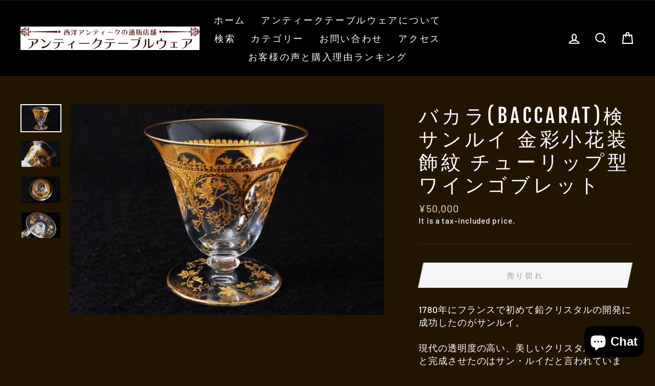

--- FILE ---
content_type: text/html; charset=utf-8
request_url: https://antique-tableware.com/products/%E3%83%90%E3%82%AB%E3%83%A9baccarat%E6%A4%9C-%E3%82%B5%E3%83%B3%E3%83%AB%E3%82%A4-%E9%87%91%E5%BD%A9%E5%B0%8F%E8%8A%B1%E8%A3%85%E9%A3%BE%E7%B4%8B-%E3%83%81%E3%83%A5%E3%83%BC%E3%83%AA%E3%83%83%E3%83%97%E5%9E%8B-%E3%83%AF%E3%82%A4%E3%83%B3%E3%82%B4%E3%83%96%E3%83%AC%E3%83%83%E3%83%88
body_size: 40815
content:
<!doctype html>
<html class="no-js" lang="en" dir="ltr">
<head>
  <!-- Google tag (gtag.js) -->
<script async src="https://www.googletagmanager.com/gtag/js?id=AW-951556523"></script>
<script>
  window.dataLayer = window.dataLayer || [];
  function gtag(){dataLayer.push(arguments);}
  gtag('js', new Date());

  gtag('config', 'AW-951556523');
</script>
  <meta charset="utf-8">
  <meta http-equiv="X-UA-Compatible" content="IE=edge,chrome=1">
  <meta name="viewport" content="width=device-width,initial-scale=1">
  <meta name="theme-color" content="#9f8561">
  <link rel="canonical" href="https://antique-tableware.com/products/%e3%83%90%e3%82%ab%e3%83%a9baccarat%e6%a4%9c-%e3%82%b5%e3%83%b3%e3%83%ab%e3%82%a4-%e9%87%91%e5%bd%a9%e5%b0%8f%e8%8a%b1%e8%a3%85%e9%a3%be%e7%b4%8b-%e3%83%81%e3%83%a5%e3%83%bc%e3%83%aa%e3%83%83%e3%83%97%e5%9e%8b-%e3%83%af%e3%82%a4%e3%83%b3%e3%82%b4%e3%83%96%e3%83%ac%e3%83%83%e3%83%88">
  <link rel="canonical" href="https://antique-tableware.com/products/%e3%83%90%e3%82%ab%e3%83%a9baccarat%e6%a4%9c-%e3%82%b5%e3%83%b3%e3%83%ab%e3%82%a4-%e9%87%91%e5%bd%a9%e5%b0%8f%e8%8a%b1%e8%a3%85%e9%a3%be%e7%b4%8b-%e3%83%81%e3%83%a5%e3%83%bc%e3%83%aa%e3%83%83%e3%83%97%e5%9e%8b-%e3%83%af%e3%82%a4%e3%83%b3%e3%82%b4%e3%83%96%e3%83%ac%e3%83%83%e3%83%88">
  <link rel="preconnect" href="https://cdn.shopify.com">
  <link rel="preconnect" href="https://fonts.shopifycdn.com">
  <link rel="dns-prefetch" href="https://productreviews.shopifycdn.com">
  <link rel="dns-prefetch" href="https://ajax.googleapis.com">
  <link rel="dns-prefetch" href="https://maps.googleapis.com">
  <link rel="dns-prefetch" href="https://maps.gstatic.com"><link rel="shortcut icon" href="//antique-tableware.com/cdn/shop/files/9df02bd4f4b2c5e387822589d00f21fe_32x32.jpg?v=1682235608" type="image/png" /><title>バカラ(baccarat)検 サンルイ 金彩小花装飾紋 チューリップ型 ワインゴブレット
&ndash; アンティークテーブルウェア
</title>
<meta name="description" content="1780年にフランスで初めて鉛クリスタルの開発に成功したのがサンルイ。 現代の透明度の高い、美しいクリスタルガラスへと完成させたのはサン・ルイだと言われています。 バカラと並び称されるヨーロッパ最古のガラスメーカー、 　 サン・ルイの歴史はバカラよりも古く、ルイ9世の認可のもと製造された王立ガラス工場という格式高い歴史を持ち、 現在でもフランスの公式晩餐会で使用 されています。 手の込んだ繊細な花葉模様がボウル部分だけでなく、土台部分にも施されており、 大変美しく、豪華なお品です。 サイズ 　高さ　　約 7.6cm"><meta property="og:site_name" content="アンティークテーブルウェア">
  <meta property="og:url" content="https://antique-tableware.com/products/%e3%83%90%e3%82%ab%e3%83%a9baccarat%e6%a4%9c-%e3%82%b5%e3%83%b3%e3%83%ab%e3%82%a4-%e9%87%91%e5%bd%a9%e5%b0%8f%e8%8a%b1%e8%a3%85%e9%a3%be%e7%b4%8b-%e3%83%81%e3%83%a5%e3%83%bc%e3%83%aa%e3%83%83%e3%83%97%e5%9e%8b-%e3%83%af%e3%82%a4%e3%83%b3%e3%82%b4%e3%83%96%e3%83%ac%e3%83%83%e3%83%88">
  <meta property="og:title" content="バカラ(baccarat)検 サンルイ 金彩小花装飾紋 チューリップ型 ワインゴブレット">
  <meta property="og:type" content="product">
  <meta property="og:description" content="1780年にフランスで初めて鉛クリスタルの開発に成功したのがサンルイ。 現代の透明度の高い、美しいクリスタルガラスへと完成させたのはサン・ルイだと言われています。 バカラと並び称されるヨーロッパ最古のガラスメーカー、 　 サン・ルイの歴史はバカラよりも古く、ルイ9世の認可のもと製造された王立ガラス工場という格式高い歴史を持ち、 現在でもフランスの公式晩餐会で使用 されています。 手の込んだ繊細な花葉模様がボウル部分だけでなく、土台部分にも施されており、 大変美しく、豪華なお品です。 サイズ 　高さ　　約 7.6cm"><meta property="og:image" content="http://antique-tableware.com/cdn/shop/products/117985771_1200x1200.jpg?v=1611017636"><meta property="og:image" content="http://antique-tableware.com/cdn/shop/products/117985771_o1_1200x1200.jpg?v=1611017636"><meta property="og:image" content="http://antique-tableware.com/cdn/shop/products/117985771_o2_1200x1200.jpg?v=1611017636">
  <meta property="og:image:secure_url" content="https://antique-tableware.com/cdn/shop/products/117985771_1200x1200.jpg?v=1611017636"><meta property="og:image:secure_url" content="https://antique-tableware.com/cdn/shop/products/117985771_o1_1200x1200.jpg?v=1611017636"><meta property="og:image:secure_url" content="https://antique-tableware.com/cdn/shop/products/117985771_o2_1200x1200.jpg?v=1611017636">
  <meta name="twitter:site" content="@home?logout=1609980339357">
  <meta name="twitter:card" content="summary_large_image">
  <meta name="twitter:title" content="バカラ(baccarat)検 サンルイ 金彩小花装飾紋 チューリップ型 ワインゴブレット">
  <meta name="twitter:description" content="1780年にフランスで初めて鉛クリスタルの開発に成功したのがサンルイ。 現代の透明度の高い、美しいクリスタルガラスへと完成させたのはサン・ルイだと言われています。 バカラと並び称されるヨーロッパ最古のガラスメーカー、 　 サン・ルイの歴史はバカラよりも古く、ルイ9世の認可のもと製造された王立ガラス工場という格式高い歴史を持ち、 現在でもフランスの公式晩餐会で使用 されています。 手の込んだ繊細な花葉模様がボウル部分だけでなく、土台部分にも施されており、 大変美しく、豪華なお品です。 サイズ 　高さ　　約 7.6cm">
<style data-shopify>@font-face {
  font-family: "Fjalla One";
  font-weight: 400;
  font-style: normal;
  font-display: swap;
  src: url("//antique-tableware.com/cdn/fonts/fjalla_one/fjallaone_n4.262edaf1abaf5ed669f7ecd26fc3e24707a0ad85.woff2") format("woff2"),
       url("//antique-tableware.com/cdn/fonts/fjalla_one/fjallaone_n4.f67f40342efd2b34cae019d50b4b5c4da6fc5da7.woff") format("woff");
}

  @font-face {
  font-family: Barlow;
  font-weight: 500;
  font-style: normal;
  font-display: swap;
  src: url("//antique-tableware.com/cdn/fonts/barlow/barlow_n5.a193a1990790eba0cc5cca569d23799830e90f07.woff2") format("woff2"),
       url("//antique-tableware.com/cdn/fonts/barlow/barlow_n5.ae31c82169b1dc0715609b8cc6a610b917808358.woff") format("woff");
}


  @font-face {
  font-family: Barlow;
  font-weight: 600;
  font-style: normal;
  font-display: swap;
  src: url("//antique-tableware.com/cdn/fonts/barlow/barlow_n6.329f582a81f63f125e63c20a5a80ae9477df68e1.woff2") format("woff2"),
       url("//antique-tableware.com/cdn/fonts/barlow/barlow_n6.0163402e36247bcb8b02716880d0b39568412e9e.woff") format("woff");
}

  @font-face {
  font-family: Barlow;
  font-weight: 500;
  font-style: italic;
  font-display: swap;
  src: url("//antique-tableware.com/cdn/fonts/barlow/barlow_i5.714d58286997b65cd479af615cfa9bb0a117a573.woff2") format("woff2"),
       url("//antique-tableware.com/cdn/fonts/barlow/barlow_i5.0120f77e6447d3b5df4bbec8ad8c2d029d87fb21.woff") format("woff");
}

  @font-face {
  font-family: Barlow;
  font-weight: 600;
  font-style: italic;
  font-display: swap;
  src: url("//antique-tableware.com/cdn/fonts/barlow/barlow_i6.5a22bd20fb27bad4d7674cc6e666fb9c77d813bb.woff2") format("woff2"),
       url("//antique-tableware.com/cdn/fonts/barlow/barlow_i6.1c8787fcb59f3add01a87f21b38c7ef797e3b3a1.woff") format("woff");
}

</style><link href="//antique-tableware.com/cdn/shop/t/2/assets/theme.css?v=163669973288365166521700729944" rel="stylesheet" type="text/css" media="all" />
<style data-shopify>:root {
    --typeHeaderPrimary: "Fjalla One";
    --typeHeaderFallback: sans-serif;
    --typeHeaderSize: 45px;
    --typeHeaderWeight: 400;
    --typeHeaderLineHeight: 1.2;
    --typeHeaderSpacing: 0.15em;

    --typeBasePrimary:Barlow;
    --typeBaseFallback:sans-serif;
    --typeBaseSize: 18px;
    --typeBaseWeight: 500;
    --typeBaseSpacing: 0.05em;
    --typeBaseLineHeight: 1.4;

    --typeCollectionTitle: 23px;

    --iconWeight: 5px;
    --iconLinecaps: miter;

    
      --buttonRadius: 0px;
    

    --colorGridOverlayOpacity: 0.1;
  }</style><script>
    document.documentElement.className = document.documentElement.className.replace('no-js', 'js');

    window.theme = window.theme || {};
    theme.routes = {
      home: "/",
      cart: "/cart",
      cartAdd: "/cart/add.js",
      cartChange: "/cart/change"
    };
    theme.strings = {
      soldOut: "売り切れ",
      unavailable: "You can not use it",
      stockLabel: "Stock label",
      willNotShipUntil: "Will not ship to {{日付}}",
      willBeInStockAfter: "In stock after [date]",
      waitingForStock: "Inventory on the way",
      savePrice: "Price down[saved_amount]",
      cartEmpty: "Your cart is currently empty.",
      cartTermsConfirmation: "You must agree to the terms and conditions of sale to check out"
    };
    theme.settings = {
      dynamicVariantsEnable: true,
      dynamicVariantType: "button",
      cartType: "drawer",
      moneyFormat: "¥{{amount_no_decimals}}",
      saveType: "dollar",
      recentlyViewedEnabled: false,
      predictiveSearch: true,
      predictiveSearchType: "product",
      inventoryThreshold: 10,
      quickView: true,
      themeName: 'Impulse',
      themeVersion: "3.6.1"
    };
  </script>

  <script>window.performance && window.performance.mark && window.performance.mark('shopify.content_for_header.start');</script><meta name="google-site-verification" content="8jT2re6ly7gANAzOQASdtTErLm_ehKImVbFelGU11qk">
<meta id="shopify-digital-wallet" name="shopify-digital-wallet" content="/51668025496/digital_wallets/dialog">
<link rel="alternate" type="application/json+oembed" href="https://antique-tableware.com/products/%e3%83%90%e3%82%ab%e3%83%a9baccarat%e6%a4%9c-%e3%82%b5%e3%83%b3%e3%83%ab%e3%82%a4-%e9%87%91%e5%bd%a9%e5%b0%8f%e8%8a%b1%e8%a3%85%e9%a3%be%e7%b4%8b-%e3%83%81%e3%83%a5%e3%83%bc%e3%83%aa%e3%83%83%e3%83%97%e5%9e%8b-%e3%83%af%e3%82%a4%e3%83%b3%e3%82%b4%e3%83%96%e3%83%ac%e3%83%83%e3%83%88.oembed">
<script async="async" src="/checkouts/internal/preloads.js?locale=en-JP"></script>
<script id="shopify-features" type="application/json">{"accessToken":"13cadccd22e527af948a230c734bb073","betas":["rich-media-storefront-analytics"],"domain":"antique-tableware.com","predictiveSearch":true,"shopId":51668025496,"locale":"en"}</script>
<script>var Shopify = Shopify || {};
Shopify.shop = "antique-tableware.myshopify.com";
Shopify.locale = "en";
Shopify.currency = {"active":"JPY","rate":"1.0"};
Shopify.country = "JP";
Shopify.theme = {"name":"Impulse","id":116889059480,"schema_name":"Impulse","schema_version":"3.6.1","theme_store_id":857,"role":"main"};
Shopify.theme.handle = "null";
Shopify.theme.style = {"id":null,"handle":null};
Shopify.cdnHost = "antique-tableware.com/cdn";
Shopify.routes = Shopify.routes || {};
Shopify.routes.root = "/";</script>
<script type="module">!function(o){(o.Shopify=o.Shopify||{}).modules=!0}(window);</script>
<script>!function(o){function n(){var o=[];function n(){o.push(Array.prototype.slice.apply(arguments))}return n.q=o,n}var t=o.Shopify=o.Shopify||{};t.loadFeatures=n(),t.autoloadFeatures=n()}(window);</script>
<script id="shop-js-analytics" type="application/json">{"pageType":"product"}</script>
<script defer="defer" async type="module" src="//antique-tableware.com/cdn/shopifycloud/shop-js/modules/v2/client.init-shop-cart-sync_BdyHc3Nr.en.esm.js"></script>
<script defer="defer" async type="module" src="//antique-tableware.com/cdn/shopifycloud/shop-js/modules/v2/chunk.common_Daul8nwZ.esm.js"></script>
<script type="module">
  await import("//antique-tableware.com/cdn/shopifycloud/shop-js/modules/v2/client.init-shop-cart-sync_BdyHc3Nr.en.esm.js");
await import("//antique-tableware.com/cdn/shopifycloud/shop-js/modules/v2/chunk.common_Daul8nwZ.esm.js");

  window.Shopify.SignInWithShop?.initShopCartSync?.({"fedCMEnabled":true,"windoidEnabled":true});

</script>
<script>(function() {
  var isLoaded = false;
  function asyncLoad() {
    if (isLoaded) return;
    isLoaded = true;
    var urls = ["https:\/\/squadkin.com\/shopifyapps\/Wishlist\/public\/js\/Frontend\/wishlist.js?shop=antique-tableware.myshopify.com","https:\/\/cks3.amplifiedcdn.com\/ckjs.production.min.js?unique_id=antique-tableware.myshopify.com\u0026shop=antique-tableware.myshopify.com","https:\/\/ccjs.amplifiedcdn.com\/ccjs.umd.js?unique_id=antique-tableware.myshopify.com\u0026shop=antique-tableware.myshopify.com","https:\/\/static.klaviyo.com\/onsite\/js\/VFqBUu\/klaviyo.js?company_id=VFqBUu\u0026shop=antique-tableware.myshopify.com"];
    for (var i = 0; i < urls.length; i++) {
      var s = document.createElement('script');
      s.type = 'text/javascript';
      s.async = true;
      s.src = urls[i];
      var x = document.getElementsByTagName('script')[0];
      x.parentNode.insertBefore(s, x);
    }
  };
  if(window.attachEvent) {
    window.attachEvent('onload', asyncLoad);
  } else {
    window.addEventListener('load', asyncLoad, false);
  }
})();</script>
<script id="__st">var __st={"a":51668025496,"offset":32400,"reqid":"8ebc562e-990e-4a9c-ae6d-5a202a9dd12b-1769008654","pageurl":"antique-tableware.com\/products\/%E3%83%90%E3%82%AB%E3%83%A9baccarat%E6%A4%9C-%E3%82%B5%E3%83%B3%E3%83%AB%E3%82%A4-%E9%87%91%E5%BD%A9%E5%B0%8F%E8%8A%B1%E8%A3%85%E9%A3%BE%E7%B4%8B-%E3%83%81%E3%83%A5%E3%83%BC%E3%83%AA%E3%83%83%E3%83%97%E5%9E%8B-%E3%83%AF%E3%82%A4%E3%83%B3%E3%82%B4%E3%83%96%E3%83%AC%E3%83%83%E3%83%88","u":"2ffd1c3d08ea","p":"product","rtyp":"product","rid":6225606475928};</script>
<script>window.ShopifyPaypalV4VisibilityTracking = true;</script>
<script id="captcha-bootstrap">!function(){'use strict';const t='contact',e='account',n='new_comment',o=[[t,t],['blogs',n],['comments',n],[t,'customer']],c=[[e,'customer_login'],[e,'guest_login'],[e,'recover_customer_password'],[e,'create_customer']],r=t=>t.map((([t,e])=>`form[action*='/${t}']:not([data-nocaptcha='true']) input[name='form_type'][value='${e}']`)).join(','),a=t=>()=>t?[...document.querySelectorAll(t)].map((t=>t.form)):[];function s(){const t=[...o],e=r(t);return a(e)}const i='password',u='form_key',d=['recaptcha-v3-token','g-recaptcha-response','h-captcha-response',i],f=()=>{try{return window.sessionStorage}catch{return}},m='__shopify_v',_=t=>t.elements[u];function p(t,e,n=!1){try{const o=window.sessionStorage,c=JSON.parse(o.getItem(e)),{data:r}=function(t){const{data:e,action:n}=t;return t[m]||n?{data:e,action:n}:{data:t,action:n}}(c);for(const[e,n]of Object.entries(r))t.elements[e]&&(t.elements[e].value=n);n&&o.removeItem(e)}catch(o){console.error('form repopulation failed',{error:o})}}const l='form_type',E='cptcha';function T(t){t.dataset[E]=!0}const w=window,h=w.document,L='Shopify',v='ce_forms',y='captcha';let A=!1;((t,e)=>{const n=(g='f06e6c50-85a8-45c8-87d0-21a2b65856fe',I='https://cdn.shopify.com/shopifycloud/storefront-forms-hcaptcha/ce_storefront_forms_captcha_hcaptcha.v1.5.2.iife.js',D={infoText:'Protected by hCaptcha',privacyText:'Privacy',termsText:'Terms'},(t,e,n)=>{const o=w[L][v],c=o.bindForm;if(c)return c(t,g,e,D).then(n);var r;o.q.push([[t,g,e,D],n]),r=I,A||(h.body.append(Object.assign(h.createElement('script'),{id:'captcha-provider',async:!0,src:r})),A=!0)});var g,I,D;w[L]=w[L]||{},w[L][v]=w[L][v]||{},w[L][v].q=[],w[L][y]=w[L][y]||{},w[L][y].protect=function(t,e){n(t,void 0,e),T(t)},Object.freeze(w[L][y]),function(t,e,n,w,h,L){const[v,y,A,g]=function(t,e,n){const i=e?o:[],u=t?c:[],d=[...i,...u],f=r(d),m=r(i),_=r(d.filter((([t,e])=>n.includes(e))));return[a(f),a(m),a(_),s()]}(w,h,L),I=t=>{const e=t.target;return e instanceof HTMLFormElement?e:e&&e.form},D=t=>v().includes(t);t.addEventListener('submit',(t=>{const e=I(t);if(!e)return;const n=D(e)&&!e.dataset.hcaptchaBound&&!e.dataset.recaptchaBound,o=_(e),c=g().includes(e)&&(!o||!o.value);(n||c)&&t.preventDefault(),c&&!n&&(function(t){try{if(!f())return;!function(t){const e=f();if(!e)return;const n=_(t);if(!n)return;const o=n.value;o&&e.removeItem(o)}(t);const e=Array.from(Array(32),(()=>Math.random().toString(36)[2])).join('');!function(t,e){_(t)||t.append(Object.assign(document.createElement('input'),{type:'hidden',name:u})),t.elements[u].value=e}(t,e),function(t,e){const n=f();if(!n)return;const o=[...t.querySelectorAll(`input[type='${i}']`)].map((({name:t})=>t)),c=[...d,...o],r={};for(const[a,s]of new FormData(t).entries())c.includes(a)||(r[a]=s);n.setItem(e,JSON.stringify({[m]:1,action:t.action,data:r}))}(t,e)}catch(e){console.error('failed to persist form',e)}}(e),e.submit())}));const S=(t,e)=>{t&&!t.dataset[E]&&(n(t,e.some((e=>e===t))),T(t))};for(const o of['focusin','change'])t.addEventListener(o,(t=>{const e=I(t);D(e)&&S(e,y())}));const B=e.get('form_key'),M=e.get(l),P=B&&M;t.addEventListener('DOMContentLoaded',(()=>{const t=y();if(P)for(const e of t)e.elements[l].value===M&&p(e,B);[...new Set([...A(),...v().filter((t=>'true'===t.dataset.shopifyCaptcha))])].forEach((e=>S(e,t)))}))}(h,new URLSearchParams(w.location.search),n,t,e,['guest_login'])})(!0,!0)}();</script>
<script integrity="sha256-4kQ18oKyAcykRKYeNunJcIwy7WH5gtpwJnB7kiuLZ1E=" data-source-attribution="shopify.loadfeatures" defer="defer" src="//antique-tableware.com/cdn/shopifycloud/storefront/assets/storefront/load_feature-a0a9edcb.js" crossorigin="anonymous"></script>
<script data-source-attribution="shopify.dynamic_checkout.dynamic.init">var Shopify=Shopify||{};Shopify.PaymentButton=Shopify.PaymentButton||{isStorefrontPortableWallets:!0,init:function(){window.Shopify.PaymentButton.init=function(){};var t=document.createElement("script");t.src="https://antique-tableware.com/cdn/shopifycloud/portable-wallets/latest/portable-wallets.en.js",t.type="module",document.head.appendChild(t)}};
</script>
<script data-source-attribution="shopify.dynamic_checkout.buyer_consent">
  function portableWalletsHideBuyerConsent(e){var t=document.getElementById("shopify-buyer-consent"),n=document.getElementById("shopify-subscription-policy-button");t&&n&&(t.classList.add("hidden"),t.setAttribute("aria-hidden","true"),n.removeEventListener("click",e))}function portableWalletsShowBuyerConsent(e){var t=document.getElementById("shopify-buyer-consent"),n=document.getElementById("shopify-subscription-policy-button");t&&n&&(t.classList.remove("hidden"),t.removeAttribute("aria-hidden"),n.addEventListener("click",e))}window.Shopify?.PaymentButton&&(window.Shopify.PaymentButton.hideBuyerConsent=portableWalletsHideBuyerConsent,window.Shopify.PaymentButton.showBuyerConsent=portableWalletsShowBuyerConsent);
</script>
<script>
  function portableWalletsCleanup(e){e&&e.src&&console.error("Failed to load portable wallets script "+e.src);var t=document.querySelectorAll("shopify-accelerated-checkout .shopify-payment-button__skeleton, shopify-accelerated-checkout-cart .wallet-cart-button__skeleton"),e=document.getElementById("shopify-buyer-consent");for(let e=0;e<t.length;e++)t[e].remove();e&&e.remove()}function portableWalletsNotLoadedAsModule(e){e instanceof ErrorEvent&&"string"==typeof e.message&&e.message.includes("import.meta")&&"string"==typeof e.filename&&e.filename.includes("portable-wallets")&&(window.removeEventListener("error",portableWalletsNotLoadedAsModule),window.Shopify.PaymentButton.failedToLoad=e,"loading"===document.readyState?document.addEventListener("DOMContentLoaded",window.Shopify.PaymentButton.init):window.Shopify.PaymentButton.init())}window.addEventListener("error",portableWalletsNotLoadedAsModule);
</script>

<script type="module" src="https://antique-tableware.com/cdn/shopifycloud/portable-wallets/latest/portable-wallets.en.js" onError="portableWalletsCleanup(this)" crossorigin="anonymous"></script>
<script nomodule>
  document.addEventListener("DOMContentLoaded", portableWalletsCleanup);
</script>

<link id="shopify-accelerated-checkout-styles" rel="stylesheet" media="screen" href="https://antique-tableware.com/cdn/shopifycloud/portable-wallets/latest/accelerated-checkout-backwards-compat.css" crossorigin="anonymous">
<style id="shopify-accelerated-checkout-cart">
        #shopify-buyer-consent {
  margin-top: 1em;
  display: inline-block;
  width: 100%;
}

#shopify-buyer-consent.hidden {
  display: none;
}

#shopify-subscription-policy-button {
  background: none;
  border: none;
  padding: 0;
  text-decoration: underline;
  font-size: inherit;
  cursor: pointer;
}

#shopify-subscription-policy-button::before {
  box-shadow: none;
}

      </style>

<script>window.performance && window.performance.mark && window.performance.mark('shopify.content_for_header.end');</script>

  <script src="//antique-tableware.com/cdn/shop/t/2/assets/vendor-scripts-v7.js" defer="defer"></script><script src="//antique-tableware.com/cdn/shop/t/2/assets/theme.js?v=9435249751767744711609905668" defer="defer"></script><!-- GSSTART Image swap. Do not change -->
<script  type="text/javascript">
  gsCollection = {
    };
</script>
 
<!-- Image swap code end. Do not change GSEND -->

<!-- BeginConsistentCartAddon -->  <script>    Shopify.customer_logged_in = false ;  Shopify.customer_email = "" ;  Shopify.log_uuids = true;    </script>  <!-- EndConsistentCartAddon -->
<script src="https://cdn.shopify.com/extensions/e8878072-2f6b-4e89-8082-94b04320908d/inbox-1254/assets/inbox-chat-loader.js" type="text/javascript" defer="defer"></script>
<link href="https://monorail-edge.shopifysvc.com" rel="dns-prefetch">
<script>(function(){if ("sendBeacon" in navigator && "performance" in window) {try {var session_token_from_headers = performance.getEntriesByType('navigation')[0].serverTiming.find(x => x.name == '_s').description;} catch {var session_token_from_headers = undefined;}var session_cookie_matches = document.cookie.match(/_shopify_s=([^;]*)/);var session_token_from_cookie = session_cookie_matches && session_cookie_matches.length === 2 ? session_cookie_matches[1] : "";var session_token = session_token_from_headers || session_token_from_cookie || "";function handle_abandonment_event(e) {var entries = performance.getEntries().filter(function(entry) {return /monorail-edge.shopifysvc.com/.test(entry.name);});if (!window.abandonment_tracked && entries.length === 0) {window.abandonment_tracked = true;var currentMs = Date.now();var navigation_start = performance.timing.navigationStart;var payload = {shop_id: 51668025496,url: window.location.href,navigation_start,duration: currentMs - navigation_start,session_token,page_type: "product"};window.navigator.sendBeacon("https://monorail-edge.shopifysvc.com/v1/produce", JSON.stringify({schema_id: "online_store_buyer_site_abandonment/1.1",payload: payload,metadata: {event_created_at_ms: currentMs,event_sent_at_ms: currentMs}}));}}window.addEventListener('pagehide', handle_abandonment_event);}}());</script>
<script id="web-pixels-manager-setup">(function e(e,d,r,n,o){if(void 0===o&&(o={}),!Boolean(null===(a=null===(i=window.Shopify)||void 0===i?void 0:i.analytics)||void 0===a?void 0:a.replayQueue)){var i,a;window.Shopify=window.Shopify||{};var t=window.Shopify;t.analytics=t.analytics||{};var s=t.analytics;s.replayQueue=[],s.publish=function(e,d,r){return s.replayQueue.push([e,d,r]),!0};try{self.performance.mark("wpm:start")}catch(e){}var l=function(){var e={modern:/Edge?\/(1{2}[4-9]|1[2-9]\d|[2-9]\d{2}|\d{4,})\.\d+(\.\d+|)|Firefox\/(1{2}[4-9]|1[2-9]\d|[2-9]\d{2}|\d{4,})\.\d+(\.\d+|)|Chrom(ium|e)\/(9{2}|\d{3,})\.\d+(\.\d+|)|(Maci|X1{2}).+ Version\/(15\.\d+|(1[6-9]|[2-9]\d|\d{3,})\.\d+)([,.]\d+|)( \(\w+\)|)( Mobile\/\w+|) Safari\/|Chrome.+OPR\/(9{2}|\d{3,})\.\d+\.\d+|(CPU[ +]OS|iPhone[ +]OS|CPU[ +]iPhone|CPU IPhone OS|CPU iPad OS)[ +]+(15[._]\d+|(1[6-9]|[2-9]\d|\d{3,})[._]\d+)([._]\d+|)|Android:?[ /-](13[3-9]|1[4-9]\d|[2-9]\d{2}|\d{4,})(\.\d+|)(\.\d+|)|Android.+Firefox\/(13[5-9]|1[4-9]\d|[2-9]\d{2}|\d{4,})\.\d+(\.\d+|)|Android.+Chrom(ium|e)\/(13[3-9]|1[4-9]\d|[2-9]\d{2}|\d{4,})\.\d+(\.\d+|)|SamsungBrowser\/([2-9]\d|\d{3,})\.\d+/,legacy:/Edge?\/(1[6-9]|[2-9]\d|\d{3,})\.\d+(\.\d+|)|Firefox\/(5[4-9]|[6-9]\d|\d{3,})\.\d+(\.\d+|)|Chrom(ium|e)\/(5[1-9]|[6-9]\d|\d{3,})\.\d+(\.\d+|)([\d.]+$|.*Safari\/(?![\d.]+ Edge\/[\d.]+$))|(Maci|X1{2}).+ Version\/(10\.\d+|(1[1-9]|[2-9]\d|\d{3,})\.\d+)([,.]\d+|)( \(\w+\)|)( Mobile\/\w+|) Safari\/|Chrome.+OPR\/(3[89]|[4-9]\d|\d{3,})\.\d+\.\d+|(CPU[ +]OS|iPhone[ +]OS|CPU[ +]iPhone|CPU IPhone OS|CPU iPad OS)[ +]+(10[._]\d+|(1[1-9]|[2-9]\d|\d{3,})[._]\d+)([._]\d+|)|Android:?[ /-](13[3-9]|1[4-9]\d|[2-9]\d{2}|\d{4,})(\.\d+|)(\.\d+|)|Mobile Safari.+OPR\/([89]\d|\d{3,})\.\d+\.\d+|Android.+Firefox\/(13[5-9]|1[4-9]\d|[2-9]\d{2}|\d{4,})\.\d+(\.\d+|)|Android.+Chrom(ium|e)\/(13[3-9]|1[4-9]\d|[2-9]\d{2}|\d{4,})\.\d+(\.\d+|)|Android.+(UC? ?Browser|UCWEB|U3)[ /]?(15\.([5-9]|\d{2,})|(1[6-9]|[2-9]\d|\d{3,})\.\d+)\.\d+|SamsungBrowser\/(5\.\d+|([6-9]|\d{2,})\.\d+)|Android.+MQ{2}Browser\/(14(\.(9|\d{2,})|)|(1[5-9]|[2-9]\d|\d{3,})(\.\d+|))(\.\d+|)|K[Aa][Ii]OS\/(3\.\d+|([4-9]|\d{2,})\.\d+)(\.\d+|)/},d=e.modern,r=e.legacy,n=navigator.userAgent;return n.match(d)?"modern":n.match(r)?"legacy":"unknown"}(),u="modern"===l?"modern":"legacy",c=(null!=n?n:{modern:"",legacy:""})[u],f=function(e){return[e.baseUrl,"/wpm","/b",e.hashVersion,"modern"===e.buildTarget?"m":"l",".js"].join("")}({baseUrl:d,hashVersion:r,buildTarget:u}),m=function(e){var d=e.version,r=e.bundleTarget,n=e.surface,o=e.pageUrl,i=e.monorailEndpoint;return{emit:function(e){var a=e.status,t=e.errorMsg,s=(new Date).getTime(),l=JSON.stringify({metadata:{event_sent_at_ms:s},events:[{schema_id:"web_pixels_manager_load/3.1",payload:{version:d,bundle_target:r,page_url:o,status:a,surface:n,error_msg:t},metadata:{event_created_at_ms:s}}]});if(!i)return console&&console.warn&&console.warn("[Web Pixels Manager] No Monorail endpoint provided, skipping logging."),!1;try{return self.navigator.sendBeacon.bind(self.navigator)(i,l)}catch(e){}var u=new XMLHttpRequest;try{return u.open("POST",i,!0),u.setRequestHeader("Content-Type","text/plain"),u.send(l),!0}catch(e){return console&&console.warn&&console.warn("[Web Pixels Manager] Got an unhandled error while logging to Monorail."),!1}}}}({version:r,bundleTarget:l,surface:e.surface,pageUrl:self.location.href,monorailEndpoint:e.monorailEndpoint});try{o.browserTarget=l,function(e){var d=e.src,r=e.async,n=void 0===r||r,o=e.onload,i=e.onerror,a=e.sri,t=e.scriptDataAttributes,s=void 0===t?{}:t,l=document.createElement("script"),u=document.querySelector("head"),c=document.querySelector("body");if(l.async=n,l.src=d,a&&(l.integrity=a,l.crossOrigin="anonymous"),s)for(var f in s)if(Object.prototype.hasOwnProperty.call(s,f))try{l.dataset[f]=s[f]}catch(e){}if(o&&l.addEventListener("load",o),i&&l.addEventListener("error",i),u)u.appendChild(l);else{if(!c)throw new Error("Did not find a head or body element to append the script");c.appendChild(l)}}({src:f,async:!0,onload:function(){if(!function(){var e,d;return Boolean(null===(d=null===(e=window.Shopify)||void 0===e?void 0:e.analytics)||void 0===d?void 0:d.initialized)}()){var d=window.webPixelsManager.init(e)||void 0;if(d){var r=window.Shopify.analytics;r.replayQueue.forEach((function(e){var r=e[0],n=e[1],o=e[2];d.publishCustomEvent(r,n,o)})),r.replayQueue=[],r.publish=d.publishCustomEvent,r.visitor=d.visitor,r.initialized=!0}}},onerror:function(){return m.emit({status:"failed",errorMsg:"".concat(f," has failed to load")})},sri:function(e){var d=/^sha384-[A-Za-z0-9+/=]+$/;return"string"==typeof e&&d.test(e)}(c)?c:"",scriptDataAttributes:o}),m.emit({status:"loading"})}catch(e){m.emit({status:"failed",errorMsg:(null==e?void 0:e.message)||"Unknown error"})}}})({shopId: 51668025496,storefrontBaseUrl: "https://antique-tableware.com",extensionsBaseUrl: "https://extensions.shopifycdn.com/cdn/shopifycloud/web-pixels-manager",monorailEndpoint: "https://monorail-edge.shopifysvc.com/unstable/produce_batch",surface: "storefront-renderer",enabledBetaFlags: ["2dca8a86"],webPixelsConfigList: [{"id":"1390903510","configuration":"{\"accountID\":\"VFqBUu\",\"webPixelConfig\":\"eyJlbmFibGVBZGRlZFRvQ2FydEV2ZW50cyI6IHRydWV9\"}","eventPayloadVersion":"v1","runtimeContext":"STRICT","scriptVersion":"524f6c1ee37bacdca7657a665bdca589","type":"APP","apiClientId":123074,"privacyPurposes":["ANALYTICS","MARKETING"],"dataSharingAdjustments":{"protectedCustomerApprovalScopes":["read_customer_address","read_customer_email","read_customer_name","read_customer_personal_data","read_customer_phone"]}},{"id":"668565718","configuration":"{\"pixel_id\":\"1648277315228281\",\"pixel_type\":\"facebook_pixel\"}","eventPayloadVersion":"v1","runtimeContext":"OPEN","scriptVersion":"ca16bc87fe92b6042fbaa3acc2fbdaa6","type":"APP","apiClientId":2329312,"privacyPurposes":["ANALYTICS","MARKETING","SALE_OF_DATA"],"dataSharingAdjustments":{"protectedCustomerApprovalScopes":["read_customer_address","read_customer_email","read_customer_name","read_customer_personal_data","read_customer_phone"]}},{"id":"471400662","configuration":"{\"config\":\"{\\\"pixel_id\\\":\\\"G-X5JDY9ZJ81\\\",\\\"target_country\\\":\\\"JP\\\",\\\"gtag_events\\\":[{\\\"type\\\":\\\"begin_checkout\\\",\\\"action_label\\\":\\\"G-X5JDY9ZJ81\\\"},{\\\"type\\\":\\\"search\\\",\\\"action_label\\\":\\\"G-X5JDY9ZJ81\\\"},{\\\"type\\\":\\\"view_item\\\",\\\"action_label\\\":[\\\"G-X5JDY9ZJ81\\\",\\\"MC-SGBBP6M794\\\"]},{\\\"type\\\":\\\"purchase\\\",\\\"action_label\\\":[\\\"G-X5JDY9ZJ81\\\",\\\"MC-SGBBP6M794\\\"]},{\\\"type\\\":\\\"page_view\\\",\\\"action_label\\\":[\\\"G-X5JDY9ZJ81\\\",\\\"MC-SGBBP6M794\\\"]},{\\\"type\\\":\\\"add_payment_info\\\",\\\"action_label\\\":\\\"G-X5JDY9ZJ81\\\"},{\\\"type\\\":\\\"add_to_cart\\\",\\\"action_label\\\":\\\"G-X5JDY9ZJ81\\\"}],\\\"enable_monitoring_mode\\\":false}\"}","eventPayloadVersion":"v1","runtimeContext":"OPEN","scriptVersion":"b2a88bafab3e21179ed38636efcd8a93","type":"APP","apiClientId":1780363,"privacyPurposes":[],"dataSharingAdjustments":{"protectedCustomerApprovalScopes":["read_customer_address","read_customer_email","read_customer_name","read_customer_personal_data","read_customer_phone"]}},{"id":"shopify-app-pixel","configuration":"{}","eventPayloadVersion":"v1","runtimeContext":"STRICT","scriptVersion":"0450","apiClientId":"shopify-pixel","type":"APP","privacyPurposes":["ANALYTICS","MARKETING"]},{"id":"shopify-custom-pixel","eventPayloadVersion":"v1","runtimeContext":"LAX","scriptVersion":"0450","apiClientId":"shopify-pixel","type":"CUSTOM","privacyPurposes":["ANALYTICS","MARKETING"]}],isMerchantRequest: false,initData: {"shop":{"name":"アンティークテーブルウェア","paymentSettings":{"currencyCode":"JPY"},"myshopifyDomain":"antique-tableware.myshopify.com","countryCode":"JP","storefrontUrl":"https:\/\/antique-tableware.com"},"customer":null,"cart":null,"checkout":null,"productVariants":[{"price":{"amount":50000.0,"currencyCode":"JPY"},"product":{"title":"バカラ(baccarat)検 サンルイ 金彩小花装飾紋 チューリップ型 ワインゴブレット","vendor":"アンティークテーブルウェア","id":"6225606475928","untranslatedTitle":"バカラ(baccarat)検 サンルイ 金彩小花装飾紋 チューリップ型 ワインゴブレット","url":"\/products\/%E3%83%90%E3%82%AB%E3%83%A9baccarat%E6%A4%9C-%E3%82%B5%E3%83%B3%E3%83%AB%E3%82%A4-%E9%87%91%E5%BD%A9%E5%B0%8F%E8%8A%B1%E8%A3%85%E9%A3%BE%E7%B4%8B-%E3%83%81%E3%83%A5%E3%83%BC%E3%83%AA%E3%83%83%E3%83%97%E5%9E%8B-%E3%83%AF%E3%82%A4%E3%83%B3%E3%82%B4%E3%83%96%E3%83%AC%E3%83%83%E3%83%88","type":"オールドバカラ"},"id":"37966260404376","image":{"src":"\/\/antique-tableware.com\/cdn\/shop\/products\/117985771.jpg?v=1611017636"},"sku":"","title":"Default Title","untranslatedTitle":"Default Title"}],"purchasingCompany":null},},"https://antique-tableware.com/cdn","fcfee988w5aeb613cpc8e4bc33m6693e112",{"modern":"","legacy":""},{"shopId":"51668025496","storefrontBaseUrl":"https:\/\/antique-tableware.com","extensionBaseUrl":"https:\/\/extensions.shopifycdn.com\/cdn\/shopifycloud\/web-pixels-manager","surface":"storefront-renderer","enabledBetaFlags":"[\"2dca8a86\"]","isMerchantRequest":"false","hashVersion":"fcfee988w5aeb613cpc8e4bc33m6693e112","publish":"custom","events":"[[\"page_viewed\",{}],[\"product_viewed\",{\"productVariant\":{\"price\":{\"amount\":50000.0,\"currencyCode\":\"JPY\"},\"product\":{\"title\":\"バカラ(baccarat)検 サンルイ 金彩小花装飾紋 チューリップ型 ワインゴブレット\",\"vendor\":\"アンティークテーブルウェア\",\"id\":\"6225606475928\",\"untranslatedTitle\":\"バカラ(baccarat)検 サンルイ 金彩小花装飾紋 チューリップ型 ワインゴブレット\",\"url\":\"\/products\/%E3%83%90%E3%82%AB%E3%83%A9baccarat%E6%A4%9C-%E3%82%B5%E3%83%B3%E3%83%AB%E3%82%A4-%E9%87%91%E5%BD%A9%E5%B0%8F%E8%8A%B1%E8%A3%85%E9%A3%BE%E7%B4%8B-%E3%83%81%E3%83%A5%E3%83%BC%E3%83%AA%E3%83%83%E3%83%97%E5%9E%8B-%E3%83%AF%E3%82%A4%E3%83%B3%E3%82%B4%E3%83%96%E3%83%AC%E3%83%83%E3%83%88\",\"type\":\"オールドバカラ\"},\"id\":\"37966260404376\",\"image\":{\"src\":\"\/\/antique-tableware.com\/cdn\/shop\/products\/117985771.jpg?v=1611017636\"},\"sku\":\"\",\"title\":\"Default Title\",\"untranslatedTitle\":\"Default Title\"}}]]"});</script><script>
  window.ShopifyAnalytics = window.ShopifyAnalytics || {};
  window.ShopifyAnalytics.meta = window.ShopifyAnalytics.meta || {};
  window.ShopifyAnalytics.meta.currency = 'JPY';
  var meta = {"product":{"id":6225606475928,"gid":"gid:\/\/shopify\/Product\/6225606475928","vendor":"アンティークテーブルウェア","type":"オールドバカラ","handle":"バカラbaccarat検-サンルイ-金彩小花装飾紋-チューリップ型-ワインゴブレット","variants":[{"id":37966260404376,"price":5000000,"name":"バカラ(baccarat)検 サンルイ 金彩小花装飾紋 チューリップ型 ワインゴブレット","public_title":null,"sku":""}],"remote":false},"page":{"pageType":"product","resourceType":"product","resourceId":6225606475928,"requestId":"8ebc562e-990e-4a9c-ae6d-5a202a9dd12b-1769008654"}};
  for (var attr in meta) {
    window.ShopifyAnalytics.meta[attr] = meta[attr];
  }
</script>
<script class="analytics">
  (function () {
    var customDocumentWrite = function(content) {
      var jquery = null;

      if (window.jQuery) {
        jquery = window.jQuery;
      } else if (window.Checkout && window.Checkout.$) {
        jquery = window.Checkout.$;
      }

      if (jquery) {
        jquery('body').append(content);
      }
    };

    var hasLoggedConversion = function(token) {
      if (token) {
        return document.cookie.indexOf('loggedConversion=' + token) !== -1;
      }
      return false;
    }

    var setCookieIfConversion = function(token) {
      if (token) {
        var twoMonthsFromNow = new Date(Date.now());
        twoMonthsFromNow.setMonth(twoMonthsFromNow.getMonth() + 2);

        document.cookie = 'loggedConversion=' + token + '; expires=' + twoMonthsFromNow;
      }
    }

    var trekkie = window.ShopifyAnalytics.lib = window.trekkie = window.trekkie || [];
    if (trekkie.integrations) {
      return;
    }
    trekkie.methods = [
      'identify',
      'page',
      'ready',
      'track',
      'trackForm',
      'trackLink'
    ];
    trekkie.factory = function(method) {
      return function() {
        var args = Array.prototype.slice.call(arguments);
        args.unshift(method);
        trekkie.push(args);
        return trekkie;
      };
    };
    for (var i = 0; i < trekkie.methods.length; i++) {
      var key = trekkie.methods[i];
      trekkie[key] = trekkie.factory(key);
    }
    trekkie.load = function(config) {
      trekkie.config = config || {};
      trekkie.config.initialDocumentCookie = document.cookie;
      var first = document.getElementsByTagName('script')[0];
      var script = document.createElement('script');
      script.type = 'text/javascript';
      script.onerror = function(e) {
        var scriptFallback = document.createElement('script');
        scriptFallback.type = 'text/javascript';
        scriptFallback.onerror = function(error) {
                var Monorail = {
      produce: function produce(monorailDomain, schemaId, payload) {
        var currentMs = new Date().getTime();
        var event = {
          schema_id: schemaId,
          payload: payload,
          metadata: {
            event_created_at_ms: currentMs,
            event_sent_at_ms: currentMs
          }
        };
        return Monorail.sendRequest("https://" + monorailDomain + "/v1/produce", JSON.stringify(event));
      },
      sendRequest: function sendRequest(endpointUrl, payload) {
        // Try the sendBeacon API
        if (window && window.navigator && typeof window.navigator.sendBeacon === 'function' && typeof window.Blob === 'function' && !Monorail.isIos12()) {
          var blobData = new window.Blob([payload], {
            type: 'text/plain'
          });

          if (window.navigator.sendBeacon(endpointUrl, blobData)) {
            return true;
          } // sendBeacon was not successful

        } // XHR beacon

        var xhr = new XMLHttpRequest();

        try {
          xhr.open('POST', endpointUrl);
          xhr.setRequestHeader('Content-Type', 'text/plain');
          xhr.send(payload);
        } catch (e) {
          console.log(e);
        }

        return false;
      },
      isIos12: function isIos12() {
        return window.navigator.userAgent.lastIndexOf('iPhone; CPU iPhone OS 12_') !== -1 || window.navigator.userAgent.lastIndexOf('iPad; CPU OS 12_') !== -1;
      }
    };
    Monorail.produce('monorail-edge.shopifysvc.com',
      'trekkie_storefront_load_errors/1.1',
      {shop_id: 51668025496,
      theme_id: 116889059480,
      app_name: "storefront",
      context_url: window.location.href,
      source_url: "//antique-tableware.com/cdn/s/trekkie.storefront.cd680fe47e6c39ca5d5df5f0a32d569bc48c0f27.min.js"});

        };
        scriptFallback.async = true;
        scriptFallback.src = '//antique-tableware.com/cdn/s/trekkie.storefront.cd680fe47e6c39ca5d5df5f0a32d569bc48c0f27.min.js';
        first.parentNode.insertBefore(scriptFallback, first);
      };
      script.async = true;
      script.src = '//antique-tableware.com/cdn/s/trekkie.storefront.cd680fe47e6c39ca5d5df5f0a32d569bc48c0f27.min.js';
      first.parentNode.insertBefore(script, first);
    };
    trekkie.load(
      {"Trekkie":{"appName":"storefront","development":false,"defaultAttributes":{"shopId":51668025496,"isMerchantRequest":null,"themeId":116889059480,"themeCityHash":"5431768127081178541","contentLanguage":"en","currency":"JPY","eventMetadataId":"9adda2dd-2d9b-4976-9432-12d313976900"},"isServerSideCookieWritingEnabled":true,"monorailRegion":"shop_domain","enabledBetaFlags":["65f19447"]},"Session Attribution":{},"S2S":{"facebookCapiEnabled":false,"source":"trekkie-storefront-renderer","apiClientId":580111}}
    );

    var loaded = false;
    trekkie.ready(function() {
      if (loaded) return;
      loaded = true;

      window.ShopifyAnalytics.lib = window.trekkie;

      var originalDocumentWrite = document.write;
      document.write = customDocumentWrite;
      try { window.ShopifyAnalytics.merchantGoogleAnalytics.call(this); } catch(error) {};
      document.write = originalDocumentWrite;

      window.ShopifyAnalytics.lib.page(null,{"pageType":"product","resourceType":"product","resourceId":6225606475928,"requestId":"8ebc562e-990e-4a9c-ae6d-5a202a9dd12b-1769008654","shopifyEmitted":true});

      var match = window.location.pathname.match(/checkouts\/(.+)\/(thank_you|post_purchase)/)
      var token = match? match[1]: undefined;
      if (!hasLoggedConversion(token)) {
        setCookieIfConversion(token);
        window.ShopifyAnalytics.lib.track("Viewed Product",{"currency":"JPY","variantId":37966260404376,"productId":6225606475928,"productGid":"gid:\/\/shopify\/Product\/6225606475928","name":"バカラ(baccarat)検 サンルイ 金彩小花装飾紋 チューリップ型 ワインゴブレット","price":"50000","sku":"","brand":"アンティークテーブルウェア","variant":null,"category":"オールドバカラ","nonInteraction":true,"remote":false},undefined,undefined,{"shopifyEmitted":true});
      window.ShopifyAnalytics.lib.track("monorail:\/\/trekkie_storefront_viewed_product\/1.1",{"currency":"JPY","variantId":37966260404376,"productId":6225606475928,"productGid":"gid:\/\/shopify\/Product\/6225606475928","name":"バカラ(baccarat)検 サンルイ 金彩小花装飾紋 チューリップ型 ワインゴブレット","price":"50000","sku":"","brand":"アンティークテーブルウェア","variant":null,"category":"オールドバカラ","nonInteraction":true,"remote":false,"referer":"https:\/\/antique-tableware.com\/products\/%E3%83%90%E3%82%AB%E3%83%A9baccarat%E6%A4%9C-%E3%82%B5%E3%83%B3%E3%83%AB%E3%82%A4-%E9%87%91%E5%BD%A9%E5%B0%8F%E8%8A%B1%E8%A3%85%E9%A3%BE%E7%B4%8B-%E3%83%81%E3%83%A5%E3%83%BC%E3%83%AA%E3%83%83%E3%83%97%E5%9E%8B-%E3%83%AF%E3%82%A4%E3%83%B3%E3%82%B4%E3%83%96%E3%83%AC%E3%83%83%E3%83%88"});
      }
    });


        var eventsListenerScript = document.createElement('script');
        eventsListenerScript.async = true;
        eventsListenerScript.src = "//antique-tableware.com/cdn/shopifycloud/storefront/assets/shop_events_listener-3da45d37.js";
        document.getElementsByTagName('head')[0].appendChild(eventsListenerScript);

})();</script>
  <script>
  if (!window.ga || (window.ga && typeof window.ga !== 'function')) {
    window.ga = function ga() {
      (window.ga.q = window.ga.q || []).push(arguments);
      if (window.Shopify && window.Shopify.analytics && typeof window.Shopify.analytics.publish === 'function') {
        window.Shopify.analytics.publish("ga_stub_called", {}, {sendTo: "google_osp_migration"});
      }
      console.error("Shopify's Google Analytics stub called with:", Array.from(arguments), "\nSee https://help.shopify.com/manual/promoting-marketing/pixels/pixel-migration#google for more information.");
    };
    if (window.Shopify && window.Shopify.analytics && typeof window.Shopify.analytics.publish === 'function') {
      window.Shopify.analytics.publish("ga_stub_initialized", {}, {sendTo: "google_osp_migration"});
    }
  }
</script>
<script
  defer
  src="https://antique-tableware.com/cdn/shopifycloud/perf-kit/shopify-perf-kit-3.0.4.min.js"
  data-application="storefront-renderer"
  data-shop-id="51668025496"
  data-render-region="gcp-us-central1"
  data-page-type="product"
  data-theme-instance-id="116889059480"
  data-theme-name="Impulse"
  data-theme-version="3.6.1"
  data-monorail-region="shop_domain"
  data-resource-timing-sampling-rate="10"
  data-shs="true"
  data-shs-beacon="true"
  data-shs-export-with-fetch="true"
  data-shs-logs-sample-rate="1"
  data-shs-beacon-endpoint="https://antique-tableware.com/api/collect"
></script>
</head>

<body class="template-product" data-center-text="true" data-button_style="angled" data-type_header_capitalize="true" data-type_headers_align_text="true" data-type_product_capitalize="true" data-swatch_style="round" >

  <a class="in-page-link visually-hidden skip-link" href="#MainContent">Skip to content</a>

  <div id="PageContainer" class="page-container">
    <div class="transition-body"><div id="shopify-section-header" class="shopify-section">

<div id="NavDrawer" class="drawer drawer--right">
  <div class="drawer__contents">
    <div class="drawer__fixed-header drawer__fixed-header--full">
      <div class="drawer__header drawer__header--full appear-animation appear-delay-1">
        <div class="h2 drawer__title">
        </div>
        <div class="drawer__close">
          <button type="button" class="drawer__close-button js-drawer-close">
            <svg aria-hidden="true" focusable="false" role="presentation" class="icon icon-close" viewBox="0 0 64 64"><path d="M19 17.61l27.12 27.13m0-27.12L19 44.74"/></svg>
            <span class="icon__fallback-text">Close menu</span>
          </button>
        </div>
      </div>
    </div>
    <div class="drawer__scrollable">
      <ul class="mobile-nav mobile-nav--heading-style" role="navigation" aria-label="Primary"><li class="mobile-nav__item appear-animation appear-delay-2"><a href="/" class="mobile-nav__link mobile-nav__link--top-level">ホーム</a></li><li class="mobile-nav__item appear-animation appear-delay-3"><a href="/pages/%E3%82%A2%E3%83%B3%E3%83%86%E3%82%A3%E3%83%BC%E3%82%AF%E3%83%86%E3%83%BC%E3%83%96%E3%83%AB%E3%82%A6%E3%82%A7%E3%82%A2%E3%81%A3%E3%81%A6%E3%81%A9%E3%82%93%E3%81%AA%E3%81%8A%E5%BA%97%E3%81%AA%E3%81%AE" class="mobile-nav__link mobile-nav__link--top-level">アンティークテーブルウェアについて</a></li><li class="mobile-nav__item appear-animation appear-delay-4"><a href="/search" class="mobile-nav__link mobile-nav__link--top-level">検索</a></li><li class="mobile-nav__item appear-animation appear-delay-5"><div class="mobile-nav__has-sublist"><button type="button"
                    aria-controls="Linklist-4"
                    class="mobile-nav__link--button mobile-nav__link--top-level collapsible-trigger collapsible--auto-height">
                    <span class="mobile-nav__faux-link">
                      カテゴリー
                    </span>
                    <div class="mobile-nav__toggle">
                      <span class="faux-button"><span class="collapsible-trigger__icon collapsible-trigger__icon--open" role="presentation">
  <svg aria-hidden="true" focusable="false" role="presentation" class="icon icon--wide icon-chevron-down" viewBox="0 0 28 16"><path d="M1.57 1.59l12.76 12.77L27.1 1.59" stroke-width="2" stroke="#000" fill="none" fill-rule="evenodd"/></svg>
</span>
</span>
                    </div>
                  </button></div><div id="Linklist-4"
                class="mobile-nav__sublist collapsible-content collapsible-content--all"
                >
                <div class="collapsible-content__inner">
                  <ul class="mobile-nav__sublist"><li class="mobile-nav__item">
                        <div class="mobile-nav__child-item"><a href="/collections/%E3%82%AB%E3%83%AB%E3%83%86%E3%82%A3%E3%82%A8%E8%85%95%E6%99%82%E8%A8%88"
                              class="mobile-nav__link"
                              id="Sublabel-collections-e3-82-ab-e3-83-ab-e3-83-86-e3-82-a3-e3-82-a8-e8-85-95-e6-99-82-e8-a8-881"
                              >
                              カルティエ腕時計
                            </a><button type="button"
                              aria-controls="Sublinklist-4-collections-e3-82-ab-e3-83-ab-e3-83-86-e3-82-a3-e3-82-a8-e8-85-95-e6-99-82-e8-a8-881"
                              aria-labelledby="Sublabel-collections-e3-82-ab-e3-83-ab-e3-83-86-e3-82-a3-e3-82-a8-e8-85-95-e6-99-82-e8-a8-881"
                              class="collapsible-trigger"><span class="collapsible-trigger__icon collapsible-trigger__icon--circle collapsible-trigger__icon--open" role="presentation">
  <svg aria-hidden="true" focusable="false" role="presentation" class="icon icon--wide icon-chevron-down" viewBox="0 0 28 16"><path d="M1.57 1.59l12.76 12.77L27.1 1.59" stroke-width="2" stroke="#000" fill="none" fill-rule="evenodd"/></svg>
</span>
</button></div><div
                            id="Sublinklist-4-collections-e3-82-ab-e3-83-ab-e3-83-86-e3-82-a3-e3-82-a8-e8-85-95-e6-99-82-e8-a8-881"
                            aria-labelledby="Sublabel-collections-e3-82-ab-e3-83-ab-e3-83-86-e3-82-a3-e3-82-a8-e8-85-95-e6-99-82-e8-a8-881"
                            class="mobile-nav__sublist collapsible-content collapsible-content--all"
                            >
                            <div class="collapsible-content__inner">
                              <ul class="mobile-nav__grandchildlist"><li class="mobile-nav__item">
                                    <a href="/collections/%E3%82%BF%E3%83%B3%E3%82%AF-%E3%83%95%E3%83%A9%E3%83%B3%E3%82%BB%E3%83%BC%E3%82%BA" class="mobile-nav__link">
                                      タンク　フランセーズ
                                    </a>
                                  </li><li class="mobile-nav__item">
                                    <a href="/collections/%E3%82%B5%E3%83%B3%E3%83%81%E3%83%A5%E3%83%BC%E3%83%AB" class="mobile-nav__link">
                                      サンチュール
                                    </a>
                                  </li><li class="mobile-nav__item">
                                    <a href="/collections/%E3%82%BF%E3%83%B3%E3%82%AF-%E3%82%A2%E3%83%A1%E3%83%AA%E3%82%AB%E3%83%B3" class="mobile-nav__link">
                                      タンク　アメリカン
                                    </a>
                                  </li><li class="mobile-nav__item">
                                    <a href="/collections/%E3%83%99%E3%83%8B%E3%83%A5%E3%83%AF%E3%83%BC%E3%83%AB" class="mobile-nav__link">
                                      ベニュワール
                                    </a>
                                  </li><li class="mobile-nav__item">
                                    <a href="/collections/%E3%83%91%E3%83%B3%E3%83%86%E3%83%BC%E3%83%AB-%E3%83%89%E3%82%A5-%E3%82%AB%E3%83%AB%E3%83%86%E3%82%A3%E3%82%A8" class="mobile-nav__link">
                                      パンテール ドゥ カルティエ
                                    </a>
                                  </li><li class="mobile-nav__item">
                                    <a href="/collections/%E3%83%9E%E3%82%B9%E3%83%88-%E3%83%89%E3%82%A5-%E3%82%AB%E3%83%AB%E3%83%86%E3%82%A3%E3%82%A8" class="mobile-nav__link">
                                      マスト ドゥ カルティエ
                                    </a>
                                  </li><li class="mobile-nav__item">
                                    <a href="/collections/%E3%83%90%E3%83%AD%E3%83%B3%E3%83%96%E3%83%AB%E3%83%BC" class="mobile-nav__link">
                                      バロンブルー
                                    </a>
                                  </li><li class="mobile-nav__item">
                                    <a href="/collections/%E3%82%AB%E3%83%AB%E3%83%86%E3%82%A3%E3%82%A8-%E3%83%91%E3%82%B7%E3%83%A3" class="mobile-nav__link">
                                      カルティエ　パシャ
                                    </a>
                                  </li><li class="mobile-nav__item">
                                    <a href="/collections/%E3%82%AB%E3%83%AB%E3%83%86%E3%82%A3%E3%82%A8-%E3%82%B5%E3%83%B3%E3%83%88%E3%82%B9" class="mobile-nav__link">
                                      サントス
                                    </a>
                                  </li><li class="mobile-nav__item">
                                    <a href="/collections/%E3%82%AB%E3%83%AB%E3%83%86%E3%82%A3%E3%82%A8-%E3%82%B5%E3%83%B3%E3%83%88%E3%82%B9-%E3%83%A1%E3%83%B3%E3%82%BA" class="mobile-nav__link">
                                      カルティエ　サントス　メンズ
                                    </a>
                                  </li></ul>
                            </div>
                          </div></li><li class="mobile-nav__item">
                        <div class="mobile-nav__child-item"><a href="/collections/%E3%82%A2%E3%83%B3%E3%83%86%E3%82%A3%E3%83%BC%E3%82%AF%E3%82%B8%E3%83%A5%E3%82%A8%E3%83%AA%E3%83%BC"
                              class="mobile-nav__link"
                              id="Sublabel-collections-e3-82-a2-e3-83-b3-e3-83-86-e3-82-a3-e3-83-bc-e3-82-af-e3-82-b8-e3-83-a5-e3-82-a8-e3-83-aa-e3-83-bc2"
                              >
                              アンティークジュエリー
                            </a><button type="button"
                              aria-controls="Sublinklist-4-collections-e3-82-a2-e3-83-b3-e3-83-86-e3-82-a3-e3-83-bc-e3-82-af-e3-82-b8-e3-83-a5-e3-82-a8-e3-83-aa-e3-83-bc2"
                              aria-labelledby="Sublabel-collections-e3-82-a2-e3-83-b3-e3-83-86-e3-82-a3-e3-83-bc-e3-82-af-e3-82-b8-e3-83-a5-e3-82-a8-e3-83-aa-e3-83-bc2"
                              class="collapsible-trigger"><span class="collapsible-trigger__icon collapsible-trigger__icon--circle collapsible-trigger__icon--open" role="presentation">
  <svg aria-hidden="true" focusable="false" role="presentation" class="icon icon--wide icon-chevron-down" viewBox="0 0 28 16"><path d="M1.57 1.59l12.76 12.77L27.1 1.59" stroke-width="2" stroke="#000" fill="none" fill-rule="evenodd"/></svg>
</span>
</button></div><div
                            id="Sublinklist-4-collections-e3-82-a2-e3-83-b3-e3-83-86-e3-82-a3-e3-83-bc-e3-82-af-e3-82-b8-e3-83-a5-e3-82-a8-e3-83-aa-e3-83-bc2"
                            aria-labelledby="Sublabel-collections-e3-82-a2-e3-83-b3-e3-83-86-e3-82-a3-e3-83-bc-e3-82-af-e3-82-b8-e3-83-a5-e3-82-a8-e3-83-aa-e3-83-bc2"
                            class="mobile-nav__sublist collapsible-content collapsible-content--all"
                            >
                            <div class="collapsible-content__inner">
                              <ul class="mobile-nav__grandchildlist"><li class="mobile-nav__item">
                                    <a href="/collections/%E3%82%A2%E3%83%B3%E3%83%86%E3%82%A3%E3%83%BC%E3%82%AF%E3%83%96%E3%83%AD%E3%83%BC%E3%83%81" class="mobile-nav__link">
                                      アンティークブローチ
                                    </a>
                                  </li><li class="mobile-nav__item">
                                    <a href="/collections/%E3%82%A2%E3%83%B3%E3%83%86%E3%82%A3%E3%83%BC%E3%82%AF%E3%83%AA%E3%83%B3%E3%82%B0-%E6%8C%87%E8%BC%AA" class="mobile-nav__link">
                                      アンティークリング（指輪）
                                    </a>
                                  </li><li class="mobile-nav__item">
                                    <a href="/collections/%E3%82%A2%E3%83%B3%E3%83%86%E3%82%A3%E3%83%BC%E3%82%AF%E3%83%8D%E3%83%83%E3%82%AF%E3%83%AC%E3%82%B9" class="mobile-nav__link">
                                      アンティークネックレス
                                    </a>
                                  </li></ul>
                            </div>
                          </div></li><li class="mobile-nav__item">
                        <div class="mobile-nav__child-item"><a href="/collections/%E3%82%B8%E3%83%A7%E3%83%BC%E3%82%B8-%E3%82%B8%E3%82%A7%E3%83%B3%E3%82%BB%E3%83%B3"
                              class="mobile-nav__link"
                              id="Sublabel-collections-e3-82-b8-e3-83-a7-e3-83-bc-e3-82-b8-e3-82-b8-e3-82-a7-e3-83-b3-e3-82-bb-e3-83-b33"
                              >
                              ジョージ ジェンセン
                            </a><button type="button"
                              aria-controls="Sublinklist-4-collections-e3-82-b8-e3-83-a7-e3-83-bc-e3-82-b8-e3-82-b8-e3-82-a7-e3-83-b3-e3-82-bb-e3-83-b33"
                              aria-labelledby="Sublabel-collections-e3-82-b8-e3-83-a7-e3-83-bc-e3-82-b8-e3-82-b8-e3-82-a7-e3-83-b3-e3-82-bb-e3-83-b33"
                              class="collapsible-trigger"><span class="collapsible-trigger__icon collapsible-trigger__icon--circle collapsible-trigger__icon--open" role="presentation">
  <svg aria-hidden="true" focusable="false" role="presentation" class="icon icon--wide icon-chevron-down" viewBox="0 0 28 16"><path d="M1.57 1.59l12.76 12.77L27.1 1.59" stroke-width="2" stroke="#000" fill="none" fill-rule="evenodd"/></svg>
</span>
</button></div><div
                            id="Sublinklist-4-collections-e3-82-b8-e3-83-a7-e3-83-bc-e3-82-b8-e3-82-b8-e3-82-a7-e3-83-b3-e3-82-bb-e3-83-b33"
                            aria-labelledby="Sublabel-collections-e3-82-b8-e3-83-a7-e3-83-bc-e3-82-b8-e3-82-b8-e3-82-a7-e3-83-b3-e3-82-bb-e3-83-b33"
                            class="mobile-nav__sublist collapsible-content collapsible-content--all"
                            >
                            <div class="collapsible-content__inner">
                              <ul class="mobile-nav__grandchildlist"><li class="mobile-nav__item">
                                    <a href="/collections/%E3%82%B8%E3%83%A7%E3%83%BC%E3%82%B8-%E3%82%B8%E3%82%A7%E3%83%B3%E3%82%BB%E3%83%B3-%E3%83%9A%E3%83%B3%E3%83%80%E3%83%B3%E3%83%88" class="mobile-nav__link">
                                      ジョージ ジェンセン　ペンダント
                                    </a>
                                  </li><li class="mobile-nav__item">
                                    <a href="/collections/%E3%82%B8%E3%83%A7%E3%83%BC%E3%82%B8-%E3%82%B8%E3%82%A7%E3%83%B3%E3%82%BB%E3%83%B3-%E3%83%8D%E3%83%83%E3%82%AF%E3%83%AC%E3%82%B9" class="mobile-nav__link">
                                      ジョージ ジェンセン ネックレス
                                    </a>
                                  </li><li class="mobile-nav__item">
                                    <a href="/collections/%E3%82%B8%E3%83%A7%E3%83%BC%E3%82%B8-%E3%82%B8%E3%82%A7%E3%83%B3%E3%82%BB%E3%83%B3-%E3%83%AA%E3%83%B3%E3%82%B0" class="mobile-nav__link">
                                      ジョージ ジェンセン　リング
                                    </a>
                                  </li><li class="mobile-nav__item">
                                    <a href="/collections/%E3%82%B8%E3%83%A7%E3%83%BC%E3%82%B8-%E3%82%B8%E3%82%A7%E3%83%B3%E3%82%BB%E3%83%B3-%E3%83%94%E3%82%A2%E3%82%B9-%E3%83%8D%E3%83%83%E3%82%AF%E3%83%AC%E3%82%B9" class="mobile-nav__link">
                                      ジョージ ジェンセン　ピアス（イヤリング）
                                    </a>
                                  </li><li class="mobile-nav__item">
                                    <a href="/collections/%E3%82%B8%E3%83%A7%E3%83%BC%E3%82%B8%E3%82%B8%E3%82%A7%E3%83%B3%E3%82%BB%E3%83%B3-%E3%83%96%E3%83%AC%E3%82%B9%E3%83%AC%E3%83%83%E3%83%88" class="mobile-nav__link">
                                      ジョージジェンセン　ブレスレット
                                    </a>
                                  </li><li class="mobile-nav__item">
                                    <a href="/collections/%E3%82%B8%E3%83%A7%E3%83%BC%E3%82%B8%E3%82%B8%E3%82%A7%E3%83%B3%E3%82%BB%E3%83%B3-%E3%83%96%E3%83%AD%E3%83%BC%E3%83%81" class="mobile-nav__link">
                                      ジョージジェンセン　ブローチ
                                    </a>
                                  </li></ul>
                            </div>
                          </div></li><li class="mobile-nav__item">
                        <div class="mobile-nav__child-item"><a href="/collections/%E3%83%AD%E3%82%A4%E3%83%A4%E3%83%AB%E3%82%B3%E3%83%9A%E3%83%B3%E3%83%8F%E3%83%BC%E3%82%B2%E3%83%B3-%E3%83%95%E3%83%AD%E3%83%BC%E3%83%A9%E3%83%80%E3%83%8B%E3%82%AB"
                              class="mobile-nav__link"
                              id="Sublabel-collections-e3-83-ad-e3-82-a4-e3-83-a4-e3-83-ab-e3-82-b3-e3-83-9a-e3-83-b3-e3-83-8f-e3-83-bc-e3-82-b2-e3-83-b3-e3-83-95-e3-83-ad-e3-83-bc-e3-83-a9-e3-83-80-e3-83-8b-e3-82-ab4"
                              >
                              ロイヤルコペンハーゲン　フローラダニカ
                            </a></div></li><li class="mobile-nav__item">
                        <div class="mobile-nav__child-item"><a href="/collections/%E3%82%A2%E3%83%AB%E3%82%B8%E3%83%BC%E3%83%AB%E3%82%BD%E3%83%BC-g-argy-rousseau"
                              class="mobile-nav__link"
                              id="Sublabel-collections-e3-82-a2-e3-83-ab-e3-82-b8-e3-83-bc-e3-83-ab-e3-82-bd-e3-83-bc-g-argy-rousseau5"
                              >
                              アルジールソー（G.Argy-Rousseau）
                            </a></div></li><li class="mobile-nav__item">
                        <div class="mobile-nav__child-item"><a href="/collections/%E3%82%A2%E3%83%B3%E3%83%86%E3%82%A3%E3%83%BC%E3%82%AF%E3%82%AC%E3%83%A9%E3%82%B9%E8%A3%BD%E5%93%81"
                              class="mobile-nav__link"
                              id="Sublabel-collections-e3-82-a2-e3-83-b3-e3-83-86-e3-82-a3-e3-83-bc-e3-82-af-e3-82-ac-e3-83-a9-e3-82-b9-e8-a3-bd-e5-93-816"
                              >
                              アンティークガラス製品
                            </a></div></li><li class="mobile-nav__item">
                        <div class="mobile-nav__child-item"><a href="/collections/%E3%82%AA%E3%83%BC%E3%83%AB%E3%83%89%E3%83%8E%E3%83%AA%E3%82%BF%E3%82%B1-noritake"
                              class="mobile-nav__link"
                              id="Sublabel-collections-e3-82-aa-e3-83-bc-e3-83-ab-e3-83-89-e3-83-8e-e3-83-aa-e3-82-bf-e3-82-b1-noritake7"
                              >
                              オールドノリタケ（noritake）
                            </a><button type="button"
                              aria-controls="Sublinklist-4-collections-e3-82-aa-e3-83-bc-e3-83-ab-e3-83-89-e3-83-8e-e3-83-aa-e3-82-bf-e3-82-b1-noritake7"
                              aria-labelledby="Sublabel-collections-e3-82-aa-e3-83-bc-e3-83-ab-e3-83-89-e3-83-8e-e3-83-aa-e3-82-bf-e3-82-b1-noritake7"
                              class="collapsible-trigger"><span class="collapsible-trigger__icon collapsible-trigger__icon--circle collapsible-trigger__icon--open" role="presentation">
  <svg aria-hidden="true" focusable="false" role="presentation" class="icon icon--wide icon-chevron-down" viewBox="0 0 28 16"><path d="M1.57 1.59l12.76 12.77L27.1 1.59" stroke-width="2" stroke="#000" fill="none" fill-rule="evenodd"/></svg>
</span>
</button></div><div
                            id="Sublinklist-4-collections-e3-82-aa-e3-83-bc-e3-83-ab-e3-83-89-e3-83-8e-e3-83-aa-e3-82-bf-e3-82-b1-noritake7"
                            aria-labelledby="Sublabel-collections-e3-82-aa-e3-83-bc-e3-83-ab-e3-83-89-e3-83-8e-e3-83-aa-e3-82-bf-e3-82-b1-noritake7"
                            class="mobile-nav__sublist collapsible-content collapsible-content--all"
                            >
                            <div class="collapsible-content__inner">
                              <ul class="mobile-nav__grandchildlist"><li class="mobile-nav__item">
                                    <a href="/collections/%E3%82%AA%E3%83%BC%E3%83%AB%E3%83%89%E3%83%8E%E3%83%AA%E3%82%BF%E3%82%B1-%E3%82%B3%E3%83%A9%E3%83%AC%E3%83%B3-coralene" class="mobile-nav__link">
                                      オールドノリタケ　コラレン（coralene）
                                    </a>
                                  </li><li class="mobile-nav__item">
                                    <a href="/collections/%E3%82%AA%E3%83%BC%E3%83%AB%E3%83%89%E3%83%8E%E3%83%AA%E3%82%BF%E3%82%B1-%E3%82%B3%E3%83%BC%E3%83%92%E3%83%BC-%E3%83%87%E3%83%9F%E3%82%BF%E3%82%B9%E3%82%AB%E3%83%83%E3%83%97" class="mobile-nav__link">
                                      オールドノリタケ　コーヒー・デミタスカップ
                                    </a>
                                  </li><li class="mobile-nav__item">
                                    <a href="/collections/%E3%82%AA%E3%83%BC%E3%83%AB%E3%83%89%E3%83%8E%E3%83%AA%E3%82%BF%E3%82%B1-%E3%83%86%E3%82%A3%E3%83%BC%E3%83%9D%E3%83%83%E3%83%88-%E3%82%B3%E3%83%BC%E3%83%92%E3%83%BC%E3%83%9D%E3%83%83%E3%83%88" class="mobile-nav__link">
                                      オールドノリタケ　ティーポット・コーヒーポット
                                    </a>
                                  </li><li class="mobile-nav__item">
                                    <a href="/collections/%E3%82%AA%E3%83%BC%E3%83%AB%E3%83%89%E3%83%8E%E3%83%AA%E3%82%BF%E3%82%B1-%E3%83%87%E3%82%B3%E3%83%AC%E3%83%87%E3%82%A3" class="mobile-nav__link">
                                      オールドノリタケ　デコレディ
                                    </a>
                                  </li><li class="mobile-nav__item">
                                    <a href="/collections/%E3%82%AA%E3%83%BC%E3%83%AB%E3%83%89%E3%83%8E%E3%83%AA%E3%82%BF%E3%82%B1-%E7%9B%9B%E4%B8%8A" class="mobile-nav__link">
                                      オールドノリタケ　盛上
                                    </a>
                                  </li><li class="mobile-nav__item">
                                    <a href="/collections/%E3%82%AA%E3%83%BC%E3%83%AB%E3%83%89%E3%83%8E%E3%83%AA%E3%82%BF%E3%82%B1-%E8%8A%B1%E7%93%B6" class="mobile-nav__link">
                                      オールドノリタケ　花瓶
                                    </a>
                                  </li><li class="mobile-nav__item">
                                    <a href="/collections/%E3%82%AA%E3%83%BC%E3%83%AB%E3%83%89%E3%83%8E%E3%83%AA%E3%82%BF%E3%82%B1-%E9%A3%BE%E3%82%8A%E7%9A%BF-%E3%83%97%E3%83%AC%E3%83%BC%E3%83%88" class="mobile-nav__link">
                                      オールドノリタケ　飾り皿・プレート
                                    </a>
                                  </li></ul>
                            </div>
                          </div></li><li class="mobile-nav__item">
                        <div class="mobile-nav__child-item"><a href="/collections/%E3%83%9E%E3%82%A4%E3%82%BB%E3%83%B3-meissen"
                              class="mobile-nav__link"
                              id="Sublabel-collections-e3-83-9e-e3-82-a4-e3-82-bb-e3-83-b3-meissen8"
                              >
                              マイセン（meissen）
                            </a><button type="button"
                              aria-controls="Sublinklist-4-collections-e3-83-9e-e3-82-a4-e3-82-bb-e3-83-b3-meissen8"
                              aria-labelledby="Sublabel-collections-e3-83-9e-e3-82-a4-e3-82-bb-e3-83-b3-meissen8"
                              class="collapsible-trigger"><span class="collapsible-trigger__icon collapsible-trigger__icon--circle collapsible-trigger__icon--open" role="presentation">
  <svg aria-hidden="true" focusable="false" role="presentation" class="icon icon--wide icon-chevron-down" viewBox="0 0 28 16"><path d="M1.57 1.59l12.76 12.77L27.1 1.59" stroke-width="2" stroke="#000" fill="none" fill-rule="evenodd"/></svg>
</span>
</button></div><div
                            id="Sublinklist-4-collections-e3-83-9e-e3-82-a4-e3-82-bb-e3-83-b3-meissen8"
                            aria-labelledby="Sublabel-collections-e3-83-9e-e3-82-a4-e3-82-bb-e3-83-b3-meissen8"
                            class="mobile-nav__sublist collapsible-content collapsible-content--all"
                            >
                            <div class="collapsible-content__inner">
                              <ul class="mobile-nav__grandchildlist"><li class="mobile-nav__item">
                                    <a href="/collections/%E3%83%9E%E3%82%A4%E3%82%BB%E3%83%B3-b%E3%83%95%E3%82%A9%E3%83%BC%E3%83%A0" class="mobile-nav__link">
                                      マイセン Bフォーム
                                    </a>
                                  </li><li class="mobile-nav__item">
                                    <a href="/collections/%E3%83%9E%E3%82%A4%E3%82%BB%E3%83%B3-meissen%E4%BA%BA%E5%BD%A2-%E3%83%95%E3%82%A3%E3%82%AE%E3%83%A5%E3%83%AA%E3%83%B3" class="mobile-nav__link">
                                      マイセン MEISSEN人形 フィギュリン
                                    </a>
                                  </li><li class="mobile-nav__item">
                                    <a href="/collections/%E3%83%9E%E3%82%A4%E3%82%BB%E3%83%B3-x%E3%83%95%E3%82%A9%E3%83%BC%E3%83%A0" class="mobile-nav__link">
                                      マイセン Xフォーム
                                    </a>
                                  </li><li class="mobile-nav__item">
                                    <a href="/collections/%E3%83%9E%E3%82%A4%E3%82%BB%E3%83%B3-meissen%E3%83%9E%E3%83%AB%E3%82%B3%E3%83%AA%E3%83%BC%E3%83%8Bmarcolini" class="mobile-nav__link">
                                      マイセン マルコリーニ(MARCOLINI)
                                    </a>
                                  </li><li class="mobile-nav__item">
                                    <a href="/collections/%E3%83%9E%E3%82%A4%E3%82%BB%E3%83%B3-%E3%82%A2%E3%83%A9%E3%83%93%E3%82%A2%E3%83%B3%E3%83%8A%E3%82%A4%E3%83%88" class="mobile-nav__link">
                                      マイセン　アラビアンナイト
                                    </a>
                                  </li><li class="mobile-nav__item">
                                    <a href="/collections/%E3%83%9E%E3%82%A4%E3%82%BB%E3%83%B3-%E3%82%B5%E3%83%9E%E3%83%BC%E3%83%8A%E3%82%A4%E3%83%88%E3%83%89%E3%83%AA%E3%83%BC%E3%83%A0" class="mobile-nav__link">
                                      マイセン サマーナイトドリーム
                                    </a>
                                  </li><li class="mobile-nav__item">
                                    <a href="/collections/%E3%83%9E%E3%82%A4%E3%82%BB%E3%83%B3-%E3%82%A4%E3%83%B3%E3%83%89%E3%81%AE%E8%8F%AF" class="mobile-nav__link">
                                      マイセン　インドの華
                                    </a>
                                  </li><li class="mobile-nav__item">
                                    <a href="/collections/%E3%83%9E%E3%82%A4%E3%82%BB%E3%83%B3-%E3%82%B9%E3%82%AD%E3%83%A3%E3%82%BF%E3%83%BC%E3%83%89%E3%83%95%E3%83%A9%E3%83%AF%E3%83%BC" class="mobile-nav__link">
                                      マイセン　スキャタードフラワー
                                    </a>
                                  </li><li class="mobile-nav__item">
                                    <a href="/collections/%E3%83%9E%E3%82%A4%E3%82%BB%E3%83%B3-%E3%83%89%E3%83%A9%E3%82%B4%E3%83%B3" class="mobile-nav__link">
                                      マイセン　ドラゴン
                                    </a>
                                  </li><li class="mobile-nav__item">
                                    <a href="/collections/%E3%83%9E%E3%82%A4%E3%82%BB%E3%83%B3-%E3%83%94%E3%83%B3%E3%82%AF-%E3%82%A4%E3%82%A8%E3%83%AD%E3%83%BC%E3%83%AD%E3%83%BC%E3%82%BA-%E8%96%94%E8%96%87" class="mobile-nav__link">
                                      マイセン　ピンク・イエローローズ（薔薇）
                                    </a>
                                  </li><li class="mobile-nav__item">
                                    <a href="/collections/%E3%83%9E%E3%82%A4%E3%82%BB%E3%83%B3-%E3%83%95%E3%83%AB%E3%83%BC%E3%83%84" class="mobile-nav__link">
                                      マイセン　フルーツ
                                    </a>
                                  </li><li class="mobile-nav__item">
                                    <a href="/collections/%E3%83%9E%E3%82%A4%E3%82%BB%E3%83%B3-%E3%83%96%E3%83%AB%E3%83%BC%E3%82%AA%E3%83%8B%E3%82%AA%E3%83%B3" class="mobile-nav__link">
                                      マイセン　ブルーオニオン
                                    </a>
                                  </li><li class="mobile-nav__item">
                                    <a href="/collections/%E3%83%9E%E3%82%A4%E3%82%BB%E3%83%B3-%E3%83%96%E3%83%AB%E3%83%BC%E3%82%AA%E3%83%BC%E3%82%AD%E3%83%83%E3%83%89" class="mobile-nav__link">
                                      マイセン　ブルーオーキッド
                                    </a>
                                  </li><li class="mobile-nav__item">
                                    <a href="/collections/%E3%83%9E%E3%82%A4%E3%82%BB%E3%83%B3-%E3%83%96%E3%83%AB%E3%83%BC%E3%83%A0%E3%82%B7%E3%83%AA%E3%83%BC%E3%82%BA-%EF%BC%92-%EF%BC%95%E3%81%A4%E8%8A%B1" class="mobile-nav__link">
                                      マイセン　ブルームシリーズ（２〜５つ花）
                                    </a>
                                  </li><li class="mobile-nav__item">
                                    <a href="/collections/%E3%83%9E%E3%82%A4%E3%82%BB%E3%83%B3-%E3%83%97%E3%83%A9%E3%83%81%E3%83%8A-%E3%82%B3%E3%83%90%E3%83%AB%E3%83%88" class="mobile-nav__link">
                                      マイセン　プラチナ・コバルト
                                    </a>
                                  </li><li class="mobile-nav__item">
                                    <a href="/collections/%E3%83%9E%E3%82%A4%E3%82%BB%E3%83%B3-%E3%83%AA%E3%82%AD%E3%83%A5%E3%83%BC%E3%83%AB%E3%82%BB%E3%83%83%E3%83%88" class="mobile-nav__link">
                                      マイセン　リキュールセット
                                    </a>
                                  </li><li class="mobile-nav__item">
                                    <a href="/collections/%E3%83%9E%E3%82%A4%E3%82%BB%E3%83%B3-%E3%83%AF%E3%83%88%E3%83%BC" class="mobile-nav__link">
                                      マイセン　ワトー
                                    </a>
                                  </li><li class="mobile-nav__item">
                                    <a href="/collections/%E3%83%9E%E3%82%A4%E3%82%BB%E3%83%B3-%E5%B8%8C%E5%B0%91%E5%93%81" class="mobile-nav__link">
                                      マイセン　希少品
                                    </a>
                                  </li><li class="mobile-nav__item">
                                    <a href="/collections/%E3%83%9E%E3%82%A4%E3%82%BB%E3%83%B3-%E6%9F%BF%E5%8F%B3%E8%A1%9B%E9%96%80-%E3%82%B7%E3%83%8E%E3%83%AF%E3%82%BA%E3%83%AA" class="mobile-nav__link">
                                      マイセン　柿右衛門・シノワズリ
                                    </a>
                                  </li><li class="mobile-nav__item">
                                    <a href="/collections/%E3%83%9E%E3%82%A4%E3%82%BB%E3%83%B3-%E9%80%A0%E5%BD%A2%E4%BD%9C%E5%93%81" class="mobile-nav__link">
                                      マイセン　造形作品
                                    </a>
                                  </li><li class="mobile-nav__item">
                                    <a href="/collections/%E3%83%9E%E3%82%A4%E3%82%BB%E3%83%B3-%E9%A3%BE%E3%82%8A%E5%A3%BA" class="mobile-nav__link">
                                      マイセン　花瓶（飾り壺）
                                    </a>
                                  </li><li class="mobile-nav__item">
                                    <a href="/collections/%E3%83%9E%E3%82%A4%E3%82%BB%E3%83%B3-%E9%A3%BE%E3%82%8A%E7%9A%BF-%E3%83%97%E3%83%AC%E3%83%BC%E3%83%88" class="mobile-nav__link">
                                      マイセン　飾り皿・プレート
                                    </a>
                                  </li><li class="mobile-nav__item">
                                    <a href="/collections/%E3%83%9E%E3%82%A4%E3%82%BB%E3%83%B3-%E9%B3%A5-%E3%83%90%E3%83%BC%E3%83%89-%E3%82%B9%E3%83%AF%E3%83%B3%E3%83%8F%E3%83%B3%E3%83%89%E3%83%AB%E3%82%B7%E3%83%AA%E3%83%BC%E3%82%BA" class="mobile-nav__link">
                                      マイセン　鳥（バード）スワンハンドルシリーズ
                                    </a>
                                  </li><li class="mobile-nav__item">
                                    <a href="/collections/%E3%83%9E%E3%82%A4%E3%82%BB%E3%83%B3-%E6%B3%A2%E3%81%AE%E6%88%AF%E3%82%8C" class="mobile-nav__link">
                                      マイセン　波の戯れ
                                    </a>
                                  </li><li class="mobile-nav__item">
                                    <a href="/collections/%E3%83%89%E3%82%A4%E3%83%84%E8%A3%BD-%E3%83%9E%E3%82%A4%E3%82%BB%E3%83%B3-meissen-%E3%82%AB%E3%83%83%E3%83%97-%E3%82%BB%E3%83%83%E3%83%88%E3%82%B7%E3%83%AA%E3%83%BC%E3%82%BA" class="mobile-nav__link">
                                      マイセン カップ・セットシリーズ
                                    </a>
                                  </li><li class="mobile-nav__item">
                                    <a href="/collections/%E3%83%9E%E3%82%A4%E3%82%BB%E3%83%B3-%E3%82%AD%E3%83%A5%E3%83%BC%E3%83%94%E3%83%83%E3%83%89-%E5%A4%A9%E4%BD%BF-l%E3%82%B7%E3%83%AA%E3%83%BC%E3%82%BA" class="mobile-nav__link">
                                      マイセン　キューピッド（天使・Lシリーズ）
                                    </a>
                                  </li><li class="mobile-nav__item">
                                    <a href="/collections/%E3%83%9E%E3%82%A4%E3%82%BB%E3%83%B3-a%E3%82%AB%E3%83%B3%E3%83%86-a-kante" class="mobile-nav__link">
                                      マイセン Aカンテ　A-kante
                                    </a>
                                  </li></ul>
                            </div>
                          </div></li><li class="mobile-nav__item">
                        <div class="mobile-nav__child-item"><a href="/collections/%E3%82%AA%E3%83%BC%E3%83%AB%E3%83%89%E3%83%90%E3%82%AB%E3%83%A9-old-baccarat"
                              class="mobile-nav__link"
                              id="Sublabel-collections-e3-82-aa-e3-83-bc-e3-83-ab-e3-83-89-e3-83-90-e3-82-ab-e3-83-a9-old-baccarat9"
                              >
                              オールドバカラ（old baccarat）
                            </a><button type="button"
                              aria-controls="Sublinklist-4-collections-e3-82-aa-e3-83-bc-e3-83-ab-e3-83-89-e3-83-90-e3-82-ab-e3-83-a9-old-baccarat9"
                              aria-labelledby="Sublabel-collections-e3-82-aa-e3-83-bc-e3-83-ab-e3-83-89-e3-83-90-e3-82-ab-e3-83-a9-old-baccarat9"
                              class="collapsible-trigger"><span class="collapsible-trigger__icon collapsible-trigger__icon--circle collapsible-trigger__icon--open" role="presentation">
  <svg aria-hidden="true" focusable="false" role="presentation" class="icon icon--wide icon-chevron-down" viewBox="0 0 28 16"><path d="M1.57 1.59l12.76 12.77L27.1 1.59" stroke-width="2" stroke="#000" fill="none" fill-rule="evenodd"/></svg>
</span>
</button></div><div
                            id="Sublinklist-4-collections-e3-82-aa-e3-83-bc-e3-83-ab-e3-83-89-e3-83-90-e3-82-ab-e3-83-a9-old-baccarat9"
                            aria-labelledby="Sublabel-collections-e3-82-aa-e3-83-bc-e3-83-ab-e3-83-89-e3-83-90-e3-82-ab-e3-83-a9-old-baccarat9"
                            class="mobile-nav__sublist collapsible-content collapsible-content--all"
                            >
                            <div class="collapsible-content__inner">
                              <ul class="mobile-nav__grandchildlist"><li class="mobile-nav__item">
                                    <a href="/collections/%E3%83%90%E3%82%AB%E3%83%A9-%E3%83%A9%E3%83%B3%E3%83%97-%E7%85%A7%E6%98%8E" class="mobile-nav__link">
                                      バカラ　ランプ・照明
                                    </a>
                                  </li><li class="mobile-nav__item">
                                    <a href="/collections/%E3%83%90%E3%82%AB%E3%83%A9-%E3%83%87%E3%82%AB%E3%83%B3%E3%82%BF-%E6%B0%B4%E5%B7%AE%E3%81%97" class="mobile-nav__link">
                                      バカラ デカンタ・カラフェ
                                    </a>
                                  </li><li class="mobile-nav__item">
                                    <a href="/collections/%E3%83%90%E3%82%AB%E3%83%A9-%E3%82%A8%E3%82%B0%E3%83%A9%E3%83%B3%E3%83%81%E3%82%A8-%E3%82%AB%E3%83%A1%E3%82%AA%E3%82%AC%E3%83%A9%E3%82%B9" class="mobile-nav__link">
                                      バカラ　エグランチエ　カメオガラス
                                    </a>
                                  </li><li class="mobile-nav__item">
                                    <a href="/collections/%E3%82%AA%E3%83%BC%E3%83%AB%E3%83%89%E3%83%90%E3%82%AB%E3%83%A9-%E3%82%A8%E3%83%B3%E3%83%91%E3%82%A4%E3%82%A2" class="mobile-nav__link">
                                      バカラ　エンパイア
                                    </a>
                                  </li><li class="mobile-nav__item">
                                    <a href="/collections/%E3%83%90%E3%82%AB%E3%83%A9-%E3%82%AA%E3%83%91%E3%83%BC%E3%83%AA%E3%83%B3%E3%82%B0%E3%83%A9%E3%82%B9" class="mobile-nav__link">
                                      バカラ　オパーリングラス
                                    </a>
                                  </li><li class="mobile-nav__item">
                                    <a href="/collections/%E3%83%90%E3%82%AB%E3%83%A9-%E3%83%9A%E3%83%BC%E3%83%91%E3%83%BC%E3%82%A6%E3%82%A8%E3%82%A4%E3%83%88-%E3%82%A6%E3%82%A7%E3%82%A4%E3%83%88-%E7%BD%AE%E7%89%A9%E3%82%AC%E3%83%A9%E3%82%B9" class="mobile-nav__link">
                                      バカラ　ペーパーウエイト・ウェイト・置物ガラス
                                    </a>
                                  </li><li class="mobile-nav__item">
                                    <a href="/collections/%E3%82%AA%E3%83%BC%E3%83%AB%E3%83%89%E3%83%90%E3%82%AB%E3%83%A9-%E3%82%A8%E3%83%AA%E3%82%B6%E3%83%99%E3%83%BC%E3%83%88" class="mobile-nav__link">
                                      オールドバカラ　エリザベート
                                    </a>
                                  </li><li class="mobile-nav__item">
                                    <a href="/collections/%E3%83%90%E3%82%AB%E3%83%A9-%E5%B0%8F%E7%89%A9%E5%85%A5%E3%82%8C" class="mobile-nav__link">
                                      バカラ　小物入れ
                                    </a>
                                  </li></ul>
                            </div>
                          </div></li><li class="mobile-nav__item">
                        <div class="mobile-nav__child-item"><a href="/collections/%E3%82%A2%E3%83%B3%E3%83%86%E3%82%A3%E3%83%BC%E3%82%AF%E3%83%A9%E3%83%B3%E3%83%97-antique-lamp"
                              class="mobile-nav__link"
                              id="Sublabel-collections-e3-82-a2-e3-83-b3-e3-83-86-e3-82-a3-e3-83-bc-e3-82-af-e3-83-a9-e3-83-b3-e3-83-97-antique-lamp10"
                              >
                              アンティークランプ 
                            </a><button type="button"
                              aria-controls="Sublinklist-4-collections-e3-82-a2-e3-83-b3-e3-83-86-e3-82-a3-e3-83-bc-e3-82-af-e3-83-a9-e3-83-b3-e3-83-97-antique-lamp10"
                              aria-labelledby="Sublabel-collections-e3-82-a2-e3-83-b3-e3-83-86-e3-82-a3-e3-83-bc-e3-82-af-e3-83-a9-e3-83-b3-e3-83-97-antique-lamp10"
                              class="collapsible-trigger"><span class="collapsible-trigger__icon collapsible-trigger__icon--circle collapsible-trigger__icon--open" role="presentation">
  <svg aria-hidden="true" focusable="false" role="presentation" class="icon icon--wide icon-chevron-down" viewBox="0 0 28 16"><path d="M1.57 1.59l12.76 12.77L27.1 1.59" stroke-width="2" stroke="#000" fill="none" fill-rule="evenodd"/></svg>
</span>
</button></div><div
                            id="Sublinklist-4-collections-e3-82-a2-e3-83-b3-e3-83-86-e3-82-a3-e3-83-bc-e3-82-af-e3-83-a9-e3-83-b3-e3-83-97-antique-lamp10"
                            aria-labelledby="Sublabel-collections-e3-82-a2-e3-83-b3-e3-83-86-e3-82-a3-e3-83-bc-e3-82-af-e3-83-a9-e3-83-b3-e3-83-97-antique-lamp10"
                            class="mobile-nav__sublist collapsible-content collapsible-content--all"
                            >
                            <div class="collapsible-content__inner">
                              <ul class="mobile-nav__grandchildlist"><li class="mobile-nav__item">
                                    <a href="/collections/%E3%82%A2%E3%83%B3%E3%83%86%E3%82%A3%E3%83%BC%E3%82%AF-%E3%82%A6%E3%82%A9%E3%83%BC%E3%83%AB%E3%83%A9%E3%83%B3%E3%83%97-%E5%A3%81%E6%8E%9B%E3%81%91%E7%85%A7%E6%98%8E" class="mobile-nav__link">
                                      アンティークウォールランプ
                                    </a>
                                  </li><li class="mobile-nav__item">
                                    <a href="/collections/%E3%82%A2%E3%83%B3%E3%83%86%E3%82%A3%E3%83%BC%E3%82%AF%E3%83%86%E3%83%BC%E3%83%96%E3%83%AB%E3%83%A9%E3%83%B3%E3%83%97-antique-table-lamp" class="mobile-nav__link">
                                      アンティークテーブルランプ（Antique table lamp）
                                    </a>
                                  </li><li class="mobile-nav__item">
                                    <a href="/collections/%E3%83%99%E3%83%83%E3%83%89%E3%82%B5%E3%82%A4%E3%83%89%E3%83%A9%E3%83%B3%E3%83%97-%E3%82%A2%E3%83%B3%E3%83%86%E3%82%A3%E3%83%BC%E3%82%AF" class="mobile-nav__link">
                                      ベッドサイドランプ　アンティーク
                                    </a>
                                  </li></ul>
                            </div>
                          </div></li><li class="mobile-nav__item">
                        <div class="mobile-nav__child-item"><a href="/collections/%E3%82%A2%E3%83%B3%E3%83%86%E3%82%A3%E3%83%BC%E3%82%AF%E3%82%B7%E3%83%A3%E3%83%B3%E3%83%87%E3%83%AA%E3%82%A2-antique-chandelier"
                              class="mobile-nav__link"
                              id="Sublabel-collections-e3-82-a2-e3-83-b3-e3-83-86-e3-82-a3-e3-83-bc-e3-82-af-e3-82-b7-e3-83-a3-e3-83-b3-e3-83-87-e3-83-aa-e3-82-a2-antique-chandelier11"
                              >
                              アンティークシャンデリア
                            </a><button type="button"
                              aria-controls="Sublinklist-4-collections-e3-82-a2-e3-83-b3-e3-83-86-e3-82-a3-e3-83-bc-e3-82-af-e3-82-b7-e3-83-a3-e3-83-b3-e3-83-87-e3-83-aa-e3-82-a2-antique-chandelier11"
                              aria-labelledby="Sublabel-collections-e3-82-a2-e3-83-b3-e3-83-86-e3-82-a3-e3-83-bc-e3-82-af-e3-82-b7-e3-83-a3-e3-83-b3-e3-83-87-e3-83-aa-e3-82-a2-antique-chandelier11"
                              class="collapsible-trigger"><span class="collapsible-trigger__icon collapsible-trigger__icon--circle collapsible-trigger__icon--open" role="presentation">
  <svg aria-hidden="true" focusable="false" role="presentation" class="icon icon--wide icon-chevron-down" viewBox="0 0 28 16"><path d="M1.57 1.59l12.76 12.77L27.1 1.59" stroke-width="2" stroke="#000" fill="none" fill-rule="evenodd"/></svg>
</span>
</button></div><div
                            id="Sublinklist-4-collections-e3-82-a2-e3-83-b3-e3-83-86-e3-82-a3-e3-83-bc-e3-82-af-e3-82-b7-e3-83-a3-e3-83-b3-e3-83-87-e3-83-aa-e3-82-a2-antique-chandelier11"
                            aria-labelledby="Sublabel-collections-e3-82-a2-e3-83-b3-e3-83-86-e3-82-a3-e3-83-bc-e3-82-af-e3-82-b7-e3-83-a3-e3-83-b3-e3-83-87-e3-83-aa-e3-82-a2-antique-chandelier11"
                            class="mobile-nav__sublist collapsible-content collapsible-content--all"
                            >
                            <div class="collapsible-content__inner">
                              <ul class="mobile-nav__grandchildlist"><li class="mobile-nav__item">
                                    <a href="/collections/%E3%82%A2%E3%83%BC%E3%83%AB%E3%83%8C%E3%83%BC%E3%83%9C%E3%83%BC-%E3%82%A2%E3%83%BC%E3%83%AB-%E3%83%87%E3%82%B3%E3%82%B7%E3%83%A3%E3%83%B3%E3%83%87%E3%83%AA%E3%82%A2-art-nouveau-art-deco-chandelier" class="mobile-nav__link">
                                      アールヌーボー・アール・デコシャンデリア（Art Nouveau Art Deco Chandelier）
                                    </a>
                                  </li><li class="mobile-nav__item">
                                    <a href="/collections/%E3%82%A2%E3%83%BC%E3%83%AB%E3%83%8C%E3%83%BC%E3%83%9C%E3%83%BC-%E3%82%A2%E3%83%BC%E3%83%AB-%E3%83%8C%E3%83%BC%E3%83%B4%E3%82%A9%E3%83%BC-%E3%83%A9%E3%83%B3%E3%83%97" class="mobile-nav__link">
                                      アールヌーボー（アール・ヌーヴォー）ランプ
                                    </a>
                                  </li><li class="mobile-nav__item">
                                    <a href="/collections/%E3%82%A2%E3%83%B3%E3%83%86%E3%82%A3%E3%83%BC%E3%82%AF%E3%83%9A%E3%83%B3%E3%83%80%E3%83%B3%E3%83%88%E3%83%A9%E3%82%A4%E3%83%88-antique-pendant-light" class="mobile-nav__link">
                                      アンティークペンダントライト（Antique pendant light）
                                    </a>
                                  </li></ul>
                            </div>
                          </div></li><li class="mobile-nav__item">
                        <div class="mobile-nav__child-item"><a href="/collections/%E3%83%AD%E3%82%A4%E3%83%A4%E3%83%AB%E3%82%A6%E3%83%BC%E3%82%B9%E3%82%BF%E3%83%BC-royal-worcester"
                              class="mobile-nav__link"
                              id="Sublabel-collections-e3-83-ad-e3-82-a4-e3-83-a4-e3-83-ab-e3-82-a6-e3-83-bc-e3-82-b9-e3-82-bf-e3-83-bc-royal-worcester12"
                              >
                              ロイヤルウースター（royal worcester）
                            </a></div></li><li class="mobile-nav__item">
                        <div class="mobile-nav__child-item"><a href="/collections/%E3%83%94%E3%83%A5%E3%82%A4%E3%83%95%E3%82%A9%E3%83%AB%E3%82%AB-puiforcat"
                              class="mobile-nav__link"
                              id="Sublabel-collections-e3-83-94-e3-83-a5-e3-82-a4-e3-83-95-e3-82-a9-e3-83-ab-e3-82-ab-puiforcat13"
                              >
                              ピュイフォルカ（PUIFORCAT）
                            </a></div></li><li class="mobile-nav__item">
                        <div class="mobile-nav__child-item"><a href="/collections/%E3%82%B5%E3%83%B3%E3%83%AB%E3%82%A4-st-louis"
                              class="mobile-nav__link"
                              id="Sublabel-collections-e3-82-b5-e3-83-b3-e3-83-ab-e3-82-a4-st-louis14"
                              >
                              サンルイ（ST LOUIS）
                            </a></div></li><li class="mobile-nav__item">
                        <div class="mobile-nav__child-item"><a href="/collections/%E3%82%BE%E3%83%BC%E3%83%AA%E3%83%B3%E3%82%B2%E3%83%B3-solingen"
                              class="mobile-nav__link"
                              id="Sublabel-collections-e3-82-be-e3-83-bc-e3-83-aa-e3-83-b3-e3-82-b2-e3-83-b3-solingen15"
                              >
                              ゾーリンゲン（Solingen）
                            </a></div></li><li class="mobile-nav__item">
                        <div class="mobile-nav__child-item"><a href="/collections/%E3%82%A2%E3%83%B3%E3%83%86%E3%82%A3%E3%83%BC%E3%82%AF%E3%82%B7%E3%83%AB%E3%83%90%E3%83%BC%E3%83%9D%E3%83%83%E3%83%88-antique-silver-pot"
                              class="mobile-nav__link"
                              id="Sublabel-collections-e3-82-a2-e3-83-b3-e3-83-86-e3-82-a3-e3-83-bc-e3-82-af-e3-82-b7-e3-83-ab-e3-83-90-e3-83-bc-e3-83-9d-e3-83-83-e3-83-88-antique-silver-pot16"
                              >
                              アンティークシルバーポット（antique silver pot）
                            </a></div></li><li class="mobile-nav__item">
                        <div class="mobile-nav__child-item"><a href="/collections/%E3%83%9F%E3%83%B3%E3%83%88%E3%83%B3-minton"
                              class="mobile-nav__link"
                              id="Sublabel-collections-e3-83-9f-e3-83-b3-e3-83-88-e3-83-b3-minton17"
                              >
                              ミントン（MINTON）
                            </a><button type="button"
                              aria-controls="Sublinklist-4-collections-e3-83-9f-e3-83-b3-e3-83-88-e3-83-b3-minton17"
                              aria-labelledby="Sublabel-collections-e3-83-9f-e3-83-b3-e3-83-88-e3-83-b3-minton17"
                              class="collapsible-trigger"><span class="collapsible-trigger__icon collapsible-trigger__icon--circle collapsible-trigger__icon--open" role="presentation">
  <svg aria-hidden="true" focusable="false" role="presentation" class="icon icon--wide icon-chevron-down" viewBox="0 0 28 16"><path d="M1.57 1.59l12.76 12.77L27.1 1.59" stroke-width="2" stroke="#000" fill="none" fill-rule="evenodd"/></svg>
</span>
</button></div><div
                            id="Sublinklist-4-collections-e3-83-9f-e3-83-b3-e3-83-88-e3-83-b3-minton17"
                            aria-labelledby="Sublabel-collections-e3-83-9f-e3-83-b3-e3-83-88-e3-83-b3-minton17"
                            class="mobile-nav__sublist collapsible-content collapsible-content--all"
                            >
                            <div class="collapsible-content__inner">
                              <ul class="mobile-nav__grandchildlist"><li class="mobile-nav__item">
                                    <a href="/collections/%E3%83%9F%E3%83%B3%E3%83%88%E3%83%B3-minton-%E3%82%AB%E3%83%83%E3%83%97" class="mobile-nav__link">
                                      ミントン（MINTON）カップ
                                    </a>
                                  </li><li class="mobile-nav__item">
                                    <a href="/collections/%E3%83%9F%E3%83%B3%E3%83%88%E3%83%B3-%E3%82%AF%E3%83%AA%E3%82%B9%E3%83%88%E3%83%95%E3%82%A1%E3%83%BC-%E3%83%89%E3%83%AC%E3%83%83%E3%82%B5%E3%83%BC" class="mobile-nav__link">
                                      ミントン　クリストファー・ドレッサー
                                    </a>
                                  </li></ul>
                            </div>
                          </div></li><li class="mobile-nav__item">
                        <div class="mobile-nav__child-item"><a href="/collections/%E3%82%B3%E3%83%BC%E3%83%AB%E3%83%9D%E3%83%BC%E3%83%88-coalport"
                              class="mobile-nav__link"
                              id="Sublabel-collections-e3-82-b3-e3-83-bc-e3-83-ab-e3-83-9d-e3-83-bc-e3-83-88-coalport18"
                              >
                              コールポート（coalport）
                            </a></div></li><li class="mobile-nav__item">
                        <div class="mobile-nav__child-item"><a href="/collections/%E3%82%A2%E3%83%B3%E3%83%86%E3%82%A3%E3%83%BC%E3%82%AF%E3%82%B7%E3%83%AB%E3%83%90%E3%83%BC-antique-silver"
                              class="mobile-nav__link"
                              id="Sublabel-collections-e3-82-a2-e3-83-b3-e3-83-86-e3-82-a3-e3-83-bc-e3-82-af-e3-82-b7-e3-83-ab-e3-83-90-e3-83-bc-antique-silver19"
                              >
                              アンティークシルバー（antique silver）
                            </a></div></li><li class="mobile-nav__item">
                        <div class="mobile-nav__child-item"><a href="/collections/%E3%82%A8%E3%82%A4%E3%83%B3%E3%82%BA%E3%83%AC%E3%82%A4-aynsley"
                              class="mobile-nav__link"
                              id="Sublabel-collections-e3-82-a8-e3-82-a4-e3-83-b3-e3-82-ba-e3-83-ac-e3-82-a4-aynsley20"
                              >
                              エインズレイ （Aynsley）
                            </a></div></li><li class="mobile-nav__item">
                        <div class="mobile-nav__child-item"><a href="/collections/%E3%82%A8%E3%83%9F%E3%83%BC%E3%83%AB%E3%82%AC%E3%83%AC"
                              class="mobile-nav__link"
                              id="Sublabel-collections-e3-82-a8-e3-83-9f-e3-83-bc-e3-83-ab-e3-82-ac-e3-83-ac21"
                              >
                              エミールガレ
                            </a><button type="button"
                              aria-controls="Sublinklist-4-collections-e3-82-a8-e3-83-9f-e3-83-bc-e3-83-ab-e3-82-ac-e3-83-ac21"
                              aria-labelledby="Sublabel-collections-e3-82-a8-e3-83-9f-e3-83-bc-e3-83-ab-e3-82-ac-e3-83-ac21"
                              class="collapsible-trigger"><span class="collapsible-trigger__icon collapsible-trigger__icon--circle collapsible-trigger__icon--open" role="presentation">
  <svg aria-hidden="true" focusable="false" role="presentation" class="icon icon--wide icon-chevron-down" viewBox="0 0 28 16"><path d="M1.57 1.59l12.76 12.77L27.1 1.59" stroke-width="2" stroke="#000" fill="none" fill-rule="evenodd"/></svg>
</span>
</button></div><div
                            id="Sublinklist-4-collections-e3-82-a8-e3-83-9f-e3-83-bc-e3-83-ab-e3-82-ac-e3-83-ac21"
                            aria-labelledby="Sublabel-collections-e3-82-a8-e3-83-9f-e3-83-bc-e3-83-ab-e3-82-ac-e3-83-ac21"
                            class="mobile-nav__sublist collapsible-content collapsible-content--all"
                            >
                            <div class="collapsible-content__inner">
                              <ul class="mobile-nav__grandchildlist"><li class="mobile-nav__item">
                                    <a href="/collections/%E3%82%A8%E3%83%9F%E3%83%BC%E3%83%AB%E3%82%AC%E3%83%AC-%E3%83%A9%E3%83%B3%E3%83%97" class="mobile-nav__link">
                                      エミールガレ　ランプ
                                    </a>
                                  </li></ul>
                            </div>
                          </div></li><li class="mobile-nav__item">
                        <div class="mobile-nav__child-item"><a href="/collections/%E3%83%89%E3%83%BC%E3%83%A0%E5%85%84%E5%BC%9F-%E3%83%89%E3%83%BC%E3%83%A0%E3%83%8A%E3%83%B3%E3%82%B7%E3%83%BC"
                              class="mobile-nav__link"
                              id="Sublabel-collections-e3-83-89-e3-83-bc-e3-83-a0-e5-85-84-e5-bc-9f-e3-83-89-e3-83-bc-e3-83-a0-e3-83-8a-e3-83-b3-e3-82-b7-e3-83-bc22"
                              >
                              ドーム兄弟（ドームナンシー ）
                            </a><button type="button"
                              aria-controls="Sublinklist-4-collections-e3-83-89-e3-83-bc-e3-83-a0-e5-85-84-e5-bc-9f-e3-83-89-e3-83-bc-e3-83-a0-e3-83-8a-e3-83-b3-e3-82-b7-e3-83-bc22"
                              aria-labelledby="Sublabel-collections-e3-83-89-e3-83-bc-e3-83-a0-e5-85-84-e5-bc-9f-e3-83-89-e3-83-bc-e3-83-a0-e3-83-8a-e3-83-b3-e3-82-b7-e3-83-bc22"
                              class="collapsible-trigger"><span class="collapsible-trigger__icon collapsible-trigger__icon--circle collapsible-trigger__icon--open" role="presentation">
  <svg aria-hidden="true" focusable="false" role="presentation" class="icon icon--wide icon-chevron-down" viewBox="0 0 28 16"><path d="M1.57 1.59l12.76 12.77L27.1 1.59" stroke-width="2" stroke="#000" fill="none" fill-rule="evenodd"/></svg>
</span>
</button></div><div
                            id="Sublinklist-4-collections-e3-83-89-e3-83-bc-e3-83-a0-e5-85-84-e5-bc-9f-e3-83-89-e3-83-bc-e3-83-a0-e3-83-8a-e3-83-b3-e3-82-b7-e3-83-bc22"
                            aria-labelledby="Sublabel-collections-e3-83-89-e3-83-bc-e3-83-a0-e5-85-84-e5-bc-9f-e3-83-89-e3-83-bc-e3-83-a0-e3-83-8a-e3-83-b3-e3-82-b7-e3-83-bc22"
                            class="mobile-nav__sublist collapsible-content collapsible-content--all"
                            >
                            <div class="collapsible-content__inner">
                              <ul class="mobile-nav__grandchildlist"><li class="mobile-nav__item">
                                    <a href="/collections/%E3%83%89%E3%83%BC%E3%83%A0%E5%85%84%E5%BC%9F-%E3%83%89%E3%83%BC%E3%83%A0%E3%83%8A%E3%83%B3%E3%82%B7%E3%83%BC-%E3%83%A9%E3%83%B3%E3%83%97" class="mobile-nav__link">
                                      ドーム兄弟（ドームナンシー）ランプ
                                    </a>
                                  </li><li class="mobile-nav__item">
                                    <a href="/collections/%E3%83%89%E3%83%BC%E3%83%A0%E5%85%84%E5%BC%9F-%E3%83%89%E3%83%BC%E3%83%A0%E3%83%8A%E3%83%B3%E3%82%B7%E3%83%BC-%E3%83%9F%E3%83%8B%E3%83%81%E3%83%A5%E3%82%A2" class="mobile-nav__link">
                                      ドーム兄弟（ドームナンシー）ミニチュア
                                    </a>
                                  </li></ul>
                            </div>
                          </div></li><li class="mobile-nav__item">
                        <div class="mobile-nav__child-item"><a href="/collections/%E3%83%AB%E3%83%8D%E3%83%A9%E3%83%AA%E3%83%83%E3%82%AF-rene-lalique"
                              class="mobile-nav__link"
                              id="Sublabel-collections-e3-83-ab-e3-83-8d-e3-83-a9-e3-83-aa-e3-83-83-e3-82-af-rene-lalique23"
                              >
                              ルネ ラリック（rene lalique）
                            </a><button type="button"
                              aria-controls="Sublinklist-4-collections-e3-83-ab-e3-83-8d-e3-83-a9-e3-83-aa-e3-83-83-e3-82-af-rene-lalique23"
                              aria-labelledby="Sublabel-collections-e3-83-ab-e3-83-8d-e3-83-a9-e3-83-aa-e3-83-83-e3-82-af-rene-lalique23"
                              class="collapsible-trigger"><span class="collapsible-trigger__icon collapsible-trigger__icon--circle collapsible-trigger__icon--open" role="presentation">
  <svg aria-hidden="true" focusable="false" role="presentation" class="icon icon--wide icon-chevron-down" viewBox="0 0 28 16"><path d="M1.57 1.59l12.76 12.77L27.1 1.59" stroke-width="2" stroke="#000" fill="none" fill-rule="evenodd"/></svg>
</span>
</button></div><div
                            id="Sublinklist-4-collections-e3-83-ab-e3-83-8d-e3-83-a9-e3-83-aa-e3-83-83-e3-82-af-rene-lalique23"
                            aria-labelledby="Sublabel-collections-e3-83-ab-e3-83-8d-e3-83-a9-e3-83-aa-e3-83-83-e3-82-af-rene-lalique23"
                            class="mobile-nav__sublist collapsible-content collapsible-content--all"
                            >
                            <div class="collapsible-content__inner">
                              <ul class="mobile-nav__grandchildlist"><li class="mobile-nav__item">
                                    <a href="/collections/%E3%83%AB%E3%83%8D-%E3%83%A9%E3%83%AA%E3%83%83%E3%82%AF-%E9%A6%99%E6%B0%B4%E7%93%B6" class="mobile-nav__link">
                                      ルネ ラリック　香水瓶
                                    </a>
                                  </li></ul>
                            </div>
                          </div></li><li class="mobile-nav__item">
                        <div class="mobile-nav__child-item"><a href="/collections/%E7%8F%BE%E4%BB%A3%E3%83%90%E3%82%AB%E3%83%A9-%E3%82%B0%E3%83%A9%E3%82%B9"
                              class="mobile-nav__link"
                              id="Sublabel-collections-e7-8f-be-e4-bb-a3-e3-83-90-e3-82-ab-e3-83-a9-e3-82-b0-e3-83-a9-e3-82-b924"
                              >
                              現代バカラ　グラス
                            </a><button type="button"
                              aria-controls="Sublinklist-4-collections-e7-8f-be-e4-bb-a3-e3-83-90-e3-82-ab-e3-83-a9-e3-82-b0-e3-83-a9-e3-82-b924"
                              aria-labelledby="Sublabel-collections-e7-8f-be-e4-bb-a3-e3-83-90-e3-82-ab-e3-83-a9-e3-82-b0-e3-83-a9-e3-82-b924"
                              class="collapsible-trigger"><span class="collapsible-trigger__icon collapsible-trigger__icon--circle collapsible-trigger__icon--open" role="presentation">
  <svg aria-hidden="true" focusable="false" role="presentation" class="icon icon--wide icon-chevron-down" viewBox="0 0 28 16"><path d="M1.57 1.59l12.76 12.77L27.1 1.59" stroke-width="2" stroke="#000" fill="none" fill-rule="evenodd"/></svg>
</span>
</button></div><div
                            id="Sublinklist-4-collections-e7-8f-be-e4-bb-a3-e3-83-90-e3-82-ab-e3-83-a9-e3-82-b0-e3-83-a9-e3-82-b924"
                            aria-labelledby="Sublabel-collections-e7-8f-be-e4-bb-a3-e3-83-90-e3-82-ab-e3-83-a9-e3-82-b0-e3-83-a9-e3-82-b924"
                            class="mobile-nav__sublist collapsible-content collapsible-content--all"
                            >
                            <div class="collapsible-content__inner">
                              <ul class="mobile-nav__grandchildlist"><li class="mobile-nav__item">
                                    <a href="/collections/%E3%83%90%E3%82%AB%E3%83%A9-%E3%83%AD%E3%83%BC%E3%83%8F%E3%83%B3" class="mobile-nav__link">
                                      バカラ　ローハン
                                    </a>
                                  </li><li class="mobile-nav__item">
                                    <a href="/collections/%E3%82%A2%E3%83%AB%E3%82%AF%E3%83%BC%E3%83%AB-harcourt" class="mobile-nav__link">
                                      アルクール（HARCOURT）
                                    </a>
                                  </li><li class="mobile-nav__item">
                                    <a href="/collections/%E3%82%AA%E3%83%BC%E3%83%AB%E3%83%89%E3%83%95%E3%82%A1%E3%83%83%E3%82%B7%E3%83%A7%E3%83%B3-%E3%83%AD%E3%83%83%E3%82%AF%E3%82%B0%E3%83%A9%E3%82%B9" class="mobile-nav__link">
                                      オールドファッション（ロックグラス）
                                    </a>
                                  </li><li class="mobile-nav__item">
                                    <a href="/collections/%E3%83%87%E3%82%A3%E3%82%A2%E3%83%9E%E3%83%B3-diamant" class="mobile-nav__link">
                                      ディアマン（DIAMANT）
                                    </a>
                                  </li><li class="mobile-nav__item">
                                    <a href="/collections/%E3%83%90%E3%82%AB%E3%83%A9-%E6%8B%9B%E3%81%8D%E7%8C%AB" class="mobile-nav__link">
                                      バカラ　招き猫
                                    </a>
                                  </li><li class="mobile-nav__item">
                                    <a href="/collections/%E3%83%99%E3%82%AC-vega" class="mobile-nav__link">
                                      ベガ（VEGA)
                                    </a>
                                  </li><li class="mobile-nav__item">
                                    <a href="/collections/%E3%83%9F%E3%83%AB%E3%83%8B%E3%83%A5%E3%82%A4-mille-nuits" class="mobile-nav__link">
                                      ミルニュイ（Mille-Nuits）
                                    </a>
                                  </li><li class="mobile-nav__item">
                                    <a href="/collections/%E3%83%8F%E3%82%A4%E3%83%9C%E3%83%BC%E3%83%AB-%E3%82%BF%E3%83%B3%E3%83%96%E3%83%A9%E3%83%BC" class="mobile-nav__link">
                                      ハイボール　タンブラー
                                    </a>
                                  </li><li class="mobile-nav__item">
                                    <a href="/collections/%E3%83%90%E3%82%AB%E3%83%A9-%E8%8A%B1%E7%93%B6" class="mobile-nav__link">
                                      バカラ　花瓶
                                    </a>
                                  </li></ul>
                            </div>
                          </div></li><li class="mobile-nav__item">
                        <div class="mobile-nav__child-item"><a href="/collections/%E3%83%9F%E3%83%A5%E3%83%BC%E3%83%A9%E3%83%BC%E5%85%84%E5%BC%9F-muller-freres"
                              class="mobile-nav__link"
                              id="Sublabel-collections-e3-83-9f-e3-83-a5-e3-83-bc-e3-83-a9-e3-83-bc-e5-85-84-e5-bc-9f-muller-freres25"
                              >
                              ミューラー兄弟（muller freres）
                            </a></div></li><li class="mobile-nav__item">
                        <div class="mobile-nav__child-item"><a href="/collections/%E3%82%B7%E3%83%A5%E3%83%8A%E3%82%A4%E3%83%80%E3%83%BC%E5%85%84%E5%BC%9F-schneider"
                              class="mobile-nav__link"
                              id="Sublabel-collections-e3-82-b7-e3-83-a5-e3-83-8a-e3-82-a4-e3-83-80-e3-83-bc-e5-85-84-e5-bc-9f-schneider26"
                              >
                              シュナイダー兄弟（Schneider）
                            </a></div></li><li class="mobile-nav__item">
                        <div class="mobile-nav__child-item"><a href="/collections/%E3%83%AB%E3%82%A4%E3%82%B9%E3%82%AB%E3%83%A0%E3%83%95%E3%82%A9%E3%83%BC%E3%83%88-%E3%83%86%E3%82%A3%E3%83%95%E3%82%A1%E3%83%8B%E3%83%BC-louis-comfort-tiffany"
                              class="mobile-nav__link"
                              id="Sublabel-collections-e3-83-ab-e3-82-a4-e3-82-b9-e3-82-ab-e3-83-a0-e3-83-95-e3-82-a9-e3-83-bc-e3-83-88-e3-83-86-e3-82-a3-e3-83-95-e3-82-a1-e3-83-8b-e3-83-bc-louis-comfort-tiffany27"
                              >
                              ルイスカムフォート ティファニー（Louis Comfort Tiffany）
                            </a></div></li><li class="mobile-nav__item">
                        <div class="mobile-nav__child-item"><a href="/collections/%E3%82%A2%E3%83%B3%E3%83%86%E3%82%A3%E3%83%BC%E3%82%AF%E3%82%B8%E3%83%A5%E3%82%A8%E3%83%AA%E3%83%BC%E3%83%9C%E3%83%83%E3%82%AF%E3%82%B9-antique-jewelry-box"
                              class="mobile-nav__link"
                              id="Sublabel-collections-e3-82-a2-e3-83-b3-e3-83-86-e3-82-a3-e3-83-bc-e3-82-af-e3-82-b8-e3-83-a5-e3-82-a8-e3-83-aa-e3-83-bc-e3-83-9c-e3-83-83-e3-82-af-e3-82-b9-antique-jewelry-box28"
                              >
                              アンティークジュエリーボックス（Antique jewelry box）
                            </a></div></li><li class="mobile-nav__item">
                        <div class="mobile-nav__child-item"><a href="/collections/%E3%82%A2%E3%83%B3%E3%83%86%E3%82%A3%E3%83%BC%E3%82%AF%E3%82%AB%E3%83%83%E3%83%97-antique-cup"
                              class="mobile-nav__link"
                              id="Sublabel-collections-e3-82-a2-e3-83-b3-e3-83-86-e3-82-a3-e3-83-bc-e3-82-af-e3-82-ab-e3-83-83-e3-83-97-antique-cup29"
                              >
                              アンティークカップ （antique cup）
                            </a></div></li><li class="mobile-nav__item">
                        <div class="mobile-nav__child-item"><a href="/collections/%E3%82%A2%E3%83%B3%E3%83%86%E3%82%A3%E3%83%BC%E3%82%AF%E3%83%86%E3%82%A3%E3%83%BC%E3%82%AB%E3%83%83%E3%83%97-antique-tea-cup"
                              class="mobile-nav__link"
                              id="Sublabel-collections-e3-82-a2-e3-83-b3-e3-83-86-e3-82-a3-e3-83-bc-e3-82-af-e3-83-86-e3-82-a3-e3-83-bc-e3-82-ab-e3-83-83-e3-83-97-antique-tea-cup30"
                              >
                              アンティークティーカップ（antique tea cup）
                            </a></div></li><li class="mobile-nav__item">
                        <div class="mobile-nav__child-item"><a href="/collections/%E3%83%AB%E3%82%A4-%E3%83%B4%E3%82%A3%E3%83%88%E3%83%B3-%E3%83%88%E3%83%A9%E3%83%B3%E3%82%AF-louis-vuitton-trunk"
                              class="mobile-nav__link"
                              id="Sublabel-collections-e3-83-ab-e3-82-a4-e3-83-b4-e3-82-a3-e3-83-88-e3-83-b3-e3-83-88-e3-83-a9-e3-83-b3-e3-82-af-louis-vuitton-trunk31"
                              >
                              ルイ ヴィトン　トランク（Louis vuitton trunk）
                            </a></div></li><li class="mobile-nav__item">
                        <div class="mobile-nav__child-item"><a href="/collections/%E3%83%91%E3%83%A9%E3%82%B4%E3%83%B3%E9%A3%9F%E5%99%A8-paragon"
                              class="mobile-nav__link"
                              id="Sublabel-collections-e3-83-91-e3-83-a9-e3-82-b4-e3-83-b3-e9-a3-9f-e5-99-a8-paragon32"
                              >
                              パラゴン食器（paragon）
                            </a></div></li><li class="mobile-nav__item">
                        <div class="mobile-nav__child-item"><a href="/collections/%E3%83%9A%E3%83%BC%E3%83%91%E3%83%BC%E3%82%A6%E3%82%A7%E3%82%A4%E3%83%88-paper-weight"
                              class="mobile-nav__link"
                              id="Sublabel-collections-e3-83-9a-e3-83-bc-e3-83-91-e3-83-bc-e3-82-a6-e3-82-a7-e3-82-a4-e3-83-88-paper-weight33"
                              >
                              ペーパーウェイト （Paper weight）
                            </a></div></li><li class="mobile-nav__item">
                        <div class="mobile-nav__child-item"><a href="/collections/%E3%82%AA%E3%83%87%E3%82%A3%E3%82%AA-odiot"
                              class="mobile-nav__link"
                              id="Sublabel-collections-e3-82-aa-e3-83-87-e3-82-a3-e3-82-aa-odiot34"
                              >
                              オディオ（ODIOT）
                            </a></div></li><li class="mobile-nav__item">
                        <div class="mobile-nav__child-item"><a href="/collections/%E3%82%AB%E3%83%AB%E3%83%87%E3%82%A3%E3%83%A4%E3%83%83%E3%82%AF-cardeilhac"
                              class="mobile-nav__link"
                              id="Sublabel-collections-e3-82-ab-e3-83-ab-e3-83-87-e3-82-a3-e3-83-a4-e3-83-83-e3-82-af-cardeilhac35"
                              >
                              カルディヤック （cardeilhac）
                            </a></div></li><li class="mobile-nav__item">
                        <div class="mobile-nav__child-item"><a href="/collections/%E3%83%99%E3%83%8D%E3%83%81%E3%82%A2%E3%83%B3%E3%82%B0%E3%83%A9%E3%82%B9-venetian-glass"
                              class="mobile-nav__link"
                              id="Sublabel-collections-e3-83-99-e3-83-8d-e3-83-81-e3-82-a2-e3-83-b3-e3-82-b0-e3-83-a9-e3-82-b9-venetian-glass36"
                              >
                              ベネチアングラス（Venetian glass）
                            </a><button type="button"
                              aria-controls="Sublinklist-4-collections-e3-83-99-e3-83-8d-e3-83-81-e3-82-a2-e3-83-b3-e3-82-b0-e3-83-a9-e3-82-b9-venetian-glass36"
                              aria-labelledby="Sublabel-collections-e3-83-99-e3-83-8d-e3-83-81-e3-82-a2-e3-83-b3-e3-82-b0-e3-83-a9-e3-82-b9-venetian-glass36"
                              class="collapsible-trigger"><span class="collapsible-trigger__icon collapsible-trigger__icon--circle collapsible-trigger__icon--open" role="presentation">
  <svg aria-hidden="true" focusable="false" role="presentation" class="icon icon--wide icon-chevron-down" viewBox="0 0 28 16"><path d="M1.57 1.59l12.76 12.77L27.1 1.59" stroke-width="2" stroke="#000" fill="none" fill-rule="evenodd"/></svg>
</span>
</button></div><div
                            id="Sublinklist-4-collections-e3-83-99-e3-83-8d-e3-83-81-e3-82-a2-e3-83-b3-e3-82-b0-e3-83-a9-e3-82-b9-venetian-glass36"
                            aria-labelledby="Sublabel-collections-e3-83-99-e3-83-8d-e3-83-81-e3-82-a2-e3-83-b3-e3-82-b0-e3-83-a9-e3-82-b9-venetian-glass36"
                            class="mobile-nav__sublist collapsible-content collapsible-content--all"
                            >
                            <div class="collapsible-content__inner">
                              <ul class="mobile-nav__grandchildlist"><li class="mobile-nav__item">
                                    <a href="/collections/%E3%83%99%E3%83%8D%E3%83%81%E3%82%A2%E3%83%B3%E3%82%B0%E3%83%A9%E3%82%B9-%E3%83%8D%E3%83%83%E3%82%AF%E3%83%AC%E3%82%B9-%E3%82%A2%E3%82%AF%E3%82%BB%E3%82%B5%E3%83%AA%E3%83%BC" class="mobile-nav__link">
                                      ベネチアングラス ネックレス・アクセサリー
                                    </a>
                                  </li><li class="mobile-nav__item">
                                    <a href="/collections/%E3%83%99%E3%83%8D%E3%83%81%E3%82%A2%E3%83%B3%E3%82%B0%E3%83%A9%E3%82%B9-%E7%BD%AE%E7%89%A9-%E4%BA%BA%E5%BD%A2" class="mobile-nav__link">
                                      ベネチアングラス 置物・人形
                                    </a>
                                  </li><li class="mobile-nav__item">
                                    <a href="/collections/%E3%83%99%E3%83%8D%E3%83%81%E3%82%A2%E3%83%B3%E3%82%B0%E3%83%A9%E3%82%B9-%E3%83%A0%E3%83%A9%E3%83%8E%E3%82%AC%E3%83%A9%E3%82%B9-%E3%82%A4%E3%83%A4%E3%83%AA%E3%83%B3%E3%82%B0" class="mobile-nav__link">
                                      ベネチアングラス（ムラノガラス）イヤリング
                                    </a>
                                  </li><li class="mobile-nav__item">
                                    <a href="/collections/%E3%83%99%E3%83%8D%E3%83%81%E3%82%A2%E3%83%B3%E3%82%B0%E3%83%A9%E3%82%B9-%E3%83%A0%E3%83%A9%E3%83%8E%E3%82%AC%E3%83%A9%E3%82%B9-%E3%82%B7%E3%83%A3%E3%83%B3%E3%83%87%E3%83%AA%E3%82%A2" class="mobile-nav__link">
                                      ベネチアングラス（ムラノガラス）シャンデリア
                                    </a>
                                  </li><li class="mobile-nav__item">
                                    <a href="/collections/%E3%83%99%E3%83%8D%E3%83%81%E3%82%A2%E3%83%B3%E3%82%B0%E3%83%A9%E3%82%B9-%E3%83%A0%E3%83%A9%E3%83%8E%E3%82%AC%E3%83%A9%E3%82%B9-%E3%83%86%E3%83%BC%E3%83%96%E3%83%AB%E3%83%A9%E3%83%B3%E3%83%97" class="mobile-nav__link">
                                      ベネチアングラス（ムラノガラス）テーブルランプ
                                    </a>
                                  </li><li class="mobile-nav__item">
                                    <a href="/collections/%E3%83%99%E3%83%8D%E3%83%81%E3%82%A2%E3%83%B3%E3%82%B0%E3%83%A9%E3%82%B9-%E3%83%A0%E3%83%A9%E3%83%8E%E3%82%AC%E3%83%A9%E3%82%B9-%E3%83%9A%E3%83%B3%E3%83%80%E3%83%B3%E3%83%88%E3%83%A9%E3%82%A4%E3%83%88" class="mobile-nav__link">
                                      ベネチアングラス（ムラノガラス）ペンダントライト
                                    </a>
                                  </li><li class="mobile-nav__item">
                                    <a href="/collections/%E3%83%99%E3%83%8D%E3%83%81%E3%82%A2%E3%83%B3%E3%82%B0%E3%83%A9%E3%82%B9-%E3%83%A0%E3%83%A9%E3%83%8E%E3%82%AC%E3%83%A9%E3%82%B9-%E8%85%95%E6%99%82%E8%A8%88" class="mobile-nav__link">
                                      ベネチアングラス（ムラノガラス）腕時計
                                    </a>
                                  </li><li class="mobile-nav__item">
                                    <a href="/collections/%E3%83%99%E3%83%8D%E3%83%81%E3%82%A2%E3%83%B3%E3%82%B0%E3%83%A9%E3%82%B9-%E3%83%A0%E3%83%A9%E3%83%8E%E3%82%AC%E3%83%A9%E3%82%B9-%E3%83%9A%E3%83%BC%E3%83%91%E3%83%BC%E3%82%A6%E3%82%A7%E3%82%A4%E3%83%88-%E7%BD%AE%E7%89%A9" class="mobile-nav__link">
                                      ベネチアングラス（ムラノガラス）ペーパーウェイト・置物
                                    </a>
                                  </li></ul>
                            </div>
                          </div></li><li class="mobile-nav__item">
                        <div class="mobile-nav__child-item"><a href="/collections/%E3%82%AF%E3%83%AA%E3%82%B9%E3%83%88%E3%83%95%E3%83%AB-christofle"
                              class="mobile-nav__link"
                              id="Sublabel-collections-e3-82-af-e3-83-aa-e3-82-b9-e3-83-88-e3-83-95-e3-83-ab-christofle37"
                              >
                              クリストフル（Christofle）
                            </a><button type="button"
                              aria-controls="Sublinklist-4-collections-e3-82-af-e3-83-aa-e3-82-b9-e3-83-88-e3-83-95-e3-83-ab-christofle37"
                              aria-labelledby="Sublabel-collections-e3-82-af-e3-83-aa-e3-82-b9-e3-83-88-e3-83-95-e3-83-ab-christofle37"
                              class="collapsible-trigger"><span class="collapsible-trigger__icon collapsible-trigger__icon--circle collapsible-trigger__icon--open" role="presentation">
  <svg aria-hidden="true" focusable="false" role="presentation" class="icon icon--wide icon-chevron-down" viewBox="0 0 28 16"><path d="M1.57 1.59l12.76 12.77L27.1 1.59" stroke-width="2" stroke="#000" fill="none" fill-rule="evenodd"/></svg>
</span>
</button></div><div
                            id="Sublinklist-4-collections-e3-82-af-e3-83-aa-e3-82-b9-e3-83-88-e3-83-95-e3-83-ab-christofle37"
                            aria-labelledby="Sublabel-collections-e3-82-af-e3-83-aa-e3-82-b9-e3-83-88-e3-83-95-e3-83-ab-christofle37"
                            class="mobile-nav__sublist collapsible-content collapsible-content--all"
                            >
                            <div class="collapsible-content__inner">
                              <ul class="mobile-nav__grandchildlist"><li class="mobile-nav__item">
                                    <a href="/collections/%E3%82%AF%E3%83%AA%E3%82%B9%E3%83%88%E3%83%95%E3%83%AB-christofle-%E3%81%97%E3%81%8A%E3%82%8A-%E3%83%96%E3%83%83%E3%82%AF%E3%83%9E%E3%83%BC%E3%82%AF" class="mobile-nav__link">
                                      クリストフル Christofle しおり ブックマーク
                                    </a>
                                  </li><li class="mobile-nav__item">
                                    <a href="/collections/%E3%82%AF%E3%83%AA%E3%82%B9%E3%83%88%E3%83%95%E3%83%AB-christofle-%E3%82%AE%E3%83%A3%E3%83%AC%E3%82%A2-%E3%82%AC%E3%83%AA%E3%82%A2-gallia" class="mobile-nav__link">
                                      クリストフル Christofle ギャレア（ガリア） gallia
                                    </a>
                                  </li><li class="mobile-nav__item">
                                    <a href="/collections/%E3%82%AF%E3%83%AA%E3%82%B9%E3%83%88%E3%83%95%E3%83%AB-christofle-%E3%82%B9%E3%82%BF%E3%83%BC%E3%83%AA%E3%83%B3%E3%82%B0%E3%82%B7%E3%83%AB%E3%83%90%E3%83%BC" class="mobile-nav__link">
                                      クリストフル Christofle スターリングシルバー
                                    </a>
                                  </li><li class="mobile-nav__item">
                                    <a href="/collections/%E3%82%AF%E3%83%AA%E3%82%B9%E3%83%88%E3%83%95%E3%83%AB-christofle-%E3%82%B9%E3%83%86%E3%83%B3%E3%83%AC%E3%82%B9" class="mobile-nav__link">
                                      クリストフル Christofle ステンレス
                                    </a>
                                  </li><li class="mobile-nav__item">
                                    <a href="/collections/%E3%82%AF%E3%83%AA%E3%82%B9%E3%83%88%E3%83%95%E3%83%AB-christofle-%E3%83%8A%E3%82%A4%E3%83%95%E3%83%AC%E3%82%B9%E3%83%88-%E7%AE%B8%E7%BD%AE%E3%81%8D" class="mobile-nav__link">
                                      クリストフル Christofle ナイフレスト 箸置き
                                    </a>
                                  </li><li class="mobile-nav__item">
                                    <a href="/collections/%E3%82%AF%E3%83%AA%E3%82%B9%E3%83%88%E3%83%95%E3%83%AB-christofle-%E5%86%99%E7%9C%9F%E7%AB%8B%E3%81%A6-%E3%83%95%E3%82%A9%E3%83%88%E3%83%95%E3%83%AC%E3%83%BC%E3%83%A0" class="mobile-nav__link">
                                      クリストフル Christofle 写真立て フォトフレーム
                                    </a>
                                  </li><li class="mobile-nav__item">
                                    <a href="/collections/%E3%82%AF%E3%83%AA%E3%82%B9%E3%83%88%E3%83%95%E3%83%AB-christofle-%E3%83%86%E3%82%A3%E3%83%BC%E3%82%BB%E3%83%83%E3%83%88-%E3%83%9D%E3%83%83%E3%83%88" class="mobile-nav__link">
                                      クリストフル Christofle　ティーセット・ポット
                                    </a>
                                  </li><li class="mobile-nav__item">
                                    <a href="/collections/%E3%82%AF%E3%83%AA%E3%82%B9%E3%83%88%E3%83%95%E3%83%AB-christofle-%E3%83%99%E3%83%93%E3%83%BC%E3%82%AE%E3%83%95%E3%83%88" class="mobile-nav__link">
                                      クリストフル Christofle　ベビーギフト
                                    </a>
                                  </li><li class="mobile-nav__item">
                                    <a href="/collections/%E3%82%AF%E3%83%AA%E3%82%B9%E3%83%88%E3%83%95%E3%83%AB-christofle-%EF%BC%92%EF%BC%94%E9%87%91%E3%83%B4%E3%82%A7%E3%83%AB%E3%83%A1%E3%82%A4%E3%83%AB%E5%8A%A0%E5%B7%A5" class="mobile-nav__link">
                                      クリストフル Christofle　２４金ヴェルメイル加工
                                    </a>
                                  </li><li class="mobile-nav__item">
                                    <a href="/collections/%E3%82%AF%E3%83%AA%E3%82%B9%E3%83%88%E3%83%95%E3%83%AB-christofle-%E3%82%B0%E3%83%A9%E3%82%B9%E3%82%B7%E3%83%AA%E3%83%BC%E3%82%BA" class="mobile-nav__link">
                                      クリストフル Christofle　グラスシリーズ
                                    </a>
                                  </li></ul>
                            </div>
                          </div></li><li class="mobile-nav__item">
                        <div class="mobile-nav__child-item"><a href="/collections/%E3%83%B4%E3%82%A3%E3%83%B3%E3%83%86%E3%83%BC%E3%82%B8-%E3%83%9F%E3%83%AA%E3%82%BF%E3%83%AA%E3%83%BC%E3%82%A6%E3%82%A9%E3%83%83%E3%83%81"
                              class="mobile-nav__link"
                              id="Sublabel-collections-e3-83-b4-e3-82-a3-e3-83-b3-e3-83-86-e3-83-bc-e3-82-b8-e3-83-9f-e3-83-aa-e3-82-bf-e3-83-aa-e3-83-bc-e3-82-a6-e3-82-a9-e3-83-83-e3-83-8138"
                              >
                              ヴィンテージ ミリタリーウォッチ
                            </a><button type="button"
                              aria-controls="Sublinklist-4-collections-e3-83-b4-e3-82-a3-e3-83-b3-e3-83-86-e3-83-bc-e3-82-b8-e3-83-9f-e3-83-aa-e3-82-bf-e3-83-aa-e3-83-bc-e3-82-a6-e3-82-a9-e3-83-83-e3-83-8138"
                              aria-labelledby="Sublabel-collections-e3-83-b4-e3-82-a3-e3-83-b3-e3-83-86-e3-83-bc-e3-82-b8-e3-83-9f-e3-83-aa-e3-82-bf-e3-83-aa-e3-83-bc-e3-82-a6-e3-82-a9-e3-83-83-e3-83-8138"
                              class="collapsible-trigger"><span class="collapsible-trigger__icon collapsible-trigger__icon--circle collapsible-trigger__icon--open" role="presentation">
  <svg aria-hidden="true" focusable="false" role="presentation" class="icon icon--wide icon-chevron-down" viewBox="0 0 28 16"><path d="M1.57 1.59l12.76 12.77L27.1 1.59" stroke-width="2" stroke="#000" fill="none" fill-rule="evenodd"/></svg>
</span>
</button></div><div
                            id="Sublinklist-4-collections-e3-83-b4-e3-82-a3-e3-83-b3-e3-83-86-e3-83-bc-e3-82-b8-e3-83-9f-e3-83-aa-e3-82-bf-e3-83-aa-e3-83-bc-e3-82-a6-e3-82-a9-e3-83-83-e3-83-8138"
                            aria-labelledby="Sublabel-collections-e3-83-b4-e3-82-a3-e3-83-b3-e3-83-86-e3-83-bc-e3-82-b8-e3-83-9f-e3-83-aa-e3-82-bf-e3-83-aa-e3-83-bc-e3-82-a6-e3-82-a9-e3-83-83-e3-83-8138"
                            class="mobile-nav__sublist collapsible-content collapsible-content--all"
                            >
                            <div class="collapsible-content__inner">
                              <ul class="mobile-nav__grandchildlist"><li class="mobile-nav__item">
                                    <a href="/collections/%E3%82%B8%E3%83%A3%E3%82%AC%E3%83%BC%E3%83%AB%E3%82%AF%E3%83%AB%E3%83%88-jaeger-lecoultre-%E3%83%9F%E3%83%AA%E3%82%BF%E3%83%AA%E3%83%BC%E3%82%A6%E3%82%A9%E3%83%83%E3%83%81" class="mobile-nav__link">
                                      ジャガールクルト（Jaeger-LeCoultre）ミリタリーウォッチ
                                    </a>
                                  </li><li class="mobile-nav__item">
                                    <a href="/collections/%E3%82%B9%E3%83%9F%E3%82%B9-smiths-%E3%83%9F%E3%83%AA%E3%82%BF%E3%83%AA%E3%83%BC%E3%82%A6%E3%82%A9%E3%83%83%E3%83%81" class="mobile-nav__link">
                                      スミス（SMITHS）ミリタリーウォッチ
                                    </a>
                                  </li><li class="mobile-nav__item">
                                    <a href="/collections/%E3%83%93%E3%83%A5%E3%83%BC%E3%83%AC%E3%83%B3-buren-%E3%83%9F%E3%83%AA%E3%82%BF%E3%83%AA%E3%83%BC%E3%82%A6%E3%82%A9%E3%83%83%E3%83%81" class="mobile-nav__link">
                                      ビューレン（Buren）ミリタリーウォッチ
                                    </a>
                                  </li><li class="mobile-nav__item">
                                    <a href="/collections/%E3%83%AC%E3%82%B3%E3%83%BC%E3%83%89-record-%E3%83%9F%E3%83%AA%E3%82%BF%E3%83%AA%E3%83%BC%E3%82%A6%E3%82%A9%E3%83%83%E3%83%81" class="mobile-nav__link">
                                      レコード（Record）ミリタリーウォッチ
                                    </a>
                                  </li><li class="mobile-nav__item">
                                    <a href="/collections/%E3%83%90%E3%83%BC%E3%83%86%E3%83%83%E3%82%AF%E3%82%B9-vertex-%E3%83%9F%E3%83%AA%E3%82%BF%E3%83%AA%E3%83%BC%E3%82%A6%E3%82%A9%E3%83%83%E3%83%81" class="mobile-nav__link">
                                      バーテックス（Vertex）ミリタリーウォッチ
                                    </a>
                                  </li><li class="mobile-nav__item">
                                    <a href="/collections/%E3%82%AA%E3%83%A1%E3%82%AC-omega-%E3%83%9F%E3%83%AA%E3%82%BF%E3%83%AA%E3%83%BC%E3%82%A6%E3%82%A9%E3%83%83%E3%83%81" class="mobile-nav__link">
                                      オメガ（OMEGA）ミリタリーウォッチ
                                    </a>
                                  </li><li class="mobile-nav__item">
                                    <a href="/collections/%E3%83%AC%E3%83%9E%E3%83%8B%E3%82%A2-lemania-%E3%83%9F%E3%83%AA%E3%82%BF%E3%83%AA%E3%83%BC%E3%82%A6%E3%82%A9%E3%83%83%E3%83%81" class="mobile-nav__link">
                                      レマニア（lemania）ミリタリーウォッチ
                                    </a>
                                  </li><li class="mobile-nav__item">
                                    <a href="/collections/%E3%82%B7%E3%83%BC%E3%83%9E-cyma-%E3%83%9F%E3%83%AA%E3%82%BF%E3%83%AA%E3%83%BC%E3%82%A6%E3%82%A9%E3%83%83%E3%83%81" class="mobile-nav__link">
                                      シーマ（Cyma）ミリタリーウォッチ
                                    </a>
                                  </li><li class="mobile-nav__item">
                                    <a href="/collections/%E3%83%AD%E3%83%B3%E3%82%B8%E3%83%B3-longines-%E3%83%9F%E3%83%AA%E3%82%BF%E3%83%AA%E3%83%BC%E3%82%A6%E3%82%A9%E3%83%83%E3%83%81" class="mobile-nav__link">
                                      ロンジン（LONGINES）ミリタリーウォッチ
                                    </a>
                                  </li><li class="mobile-nav__item">
                                    <a href="/collections/cwc-%E3%82%B7%E3%83%BC%E3%83%80%E3%83%96%E3%83%AB%E3%82%B7%E3%83%BC-%E3%82%AB%E3%83%9C%E3%83%83%E3%83%88%E3%82%A6%E3%82%A9%E3%83%83%E3%83%81%E3%82%AB%E3%83%B3%E3%83%91%E3%83%8B%E3%83%BC-%E3%83%9F%E3%83%AA%E3%82%BF%E3%83%AA%E3%83%BC" class="mobile-nav__link">
                                      CWC（シーダブルシー,カボットウォッチカンパニー）ミリタリー
                                    </a>
                                  </li><li class="mobile-nav__item">
                                    <a href="/collections/%E3%83%8F%E3%83%9F%E3%83%AB%E3%83%88%E3%83%B3-hamilton-%E3%83%9F%E3%83%AA%E3%82%BF%E3%83%AA%E3%83%BC%E3%82%A6%E3%82%A9%E3%83%83%E3%83%81" class="mobile-nav__link">
                                      ハミルトン（Hamilton）ミリタリーウォッチ
                                    </a>
                                  </li><li class="mobile-nav__item">
                                    <a href="/collections/%E3%83%8F%E3%83%B3%E3%83%8F%E3%83%AB%E3%83%88-hanhart-%E3%83%9F%E3%83%AA%E3%82%BF%E3%83%AA%E3%83%BC%E3%82%A6%E3%82%A9%E3%83%83%E3%83%81" class="mobile-nav__link">
                                      ハンハルト（Hanhart）ミリタリーウォッチ
                                    </a>
                                  </li><li class="mobile-nav__item">
                                    <a href="/collections/%E3%83%96%E3%83%AD%E3%83%BC%E3%83%90-bulova-%E3%83%9F%E3%83%AA%E3%82%BF%E3%83%AA%E3%83%BC%E3%82%A6%E3%82%A9%E3%83%83%E3%83%81" class="mobile-nav__link">
                                      ブローバ（BULOVA）ミリタリーウォッチ
                                    </a>
                                  </li><li class="mobile-nav__item">
                                    <a href="/collections/%E3%83%86%E3%82%A3%E3%83%A2%E3%83%BC%E3%83%AB-timor-%E3%83%9F%E3%83%AA%E3%82%BF%E3%83%AA%E3%83%BC%E3%82%A6%E3%82%A9%E3%83%83%E3%83%81" class="mobile-nav__link">
                                      ティモール（TIMOR）ミリタリーウォッチ
                                    </a>
                                  </li><li class="mobile-nav__item">
                                    <a href="/collections/iwc-%E3%83%9F%E3%83%AA%E3%82%BF%E3%83%AA%E3%83%BC%E3%82%A6%E3%82%A9%E3%83%83%E3%83%81" class="mobile-nav__link">
                                      IWC　ミリタリーウォッチ
                                    </a>
                                  </li><li class="mobile-nav__item">
                                    <a href="/collections/%E3%82%A8%E3%83%86%E3%83%AB%E3%83%8A-eterna-%E3%83%9F%E3%83%AA%E3%82%BF%E3%83%AA%E3%83%BC%E3%82%A6%E3%82%A9%E3%83%83%E3%83%81" class="mobile-nav__link">
                                      エテルナ（ETERNA）ミリタリーウォッチ
                                    </a>
                                  </li><li class="mobile-nav__item">
                                    <a href="/collections/%E3%82%B0%E3%83%A9%E3%83%8A-grana-%E3%83%9F%E3%83%AA%E3%82%BF%E3%83%AA%E3%83%BC%E3%82%A6%E3%82%A9%E3%83%83%E3%83%81" class="mobile-nav__link">
                                      グラナ（Grana）ミリタリーウォッチ
                                    </a>
                                  </li></ul>
                            </div>
                          </div></li><li class="mobile-nav__item">
                        <div class="mobile-nav__child-item"><a href="/collections/%E3%83%96%E3%83%A9%E3%82%A4%E3%83%88%E3%83%AA%E3%83%B3%E3%82%B0-breitling"
                              class="mobile-nav__link"
                              id="Sublabel-collections-e3-83-96-e3-83-a9-e3-82-a4-e3-83-88-e3-83-aa-e3-83-b3-e3-82-b0-breitling39"
                              >
                              ブライトリング　Breitling
                            </a><button type="button"
                              aria-controls="Sublinklist-4-collections-e3-83-96-e3-83-a9-e3-82-a4-e3-83-88-e3-83-aa-e3-83-b3-e3-82-b0-breitling39"
                              aria-labelledby="Sublabel-collections-e3-83-96-e3-83-a9-e3-82-a4-e3-83-88-e3-83-aa-e3-83-b3-e3-82-b0-breitling39"
                              class="collapsible-trigger"><span class="collapsible-trigger__icon collapsible-trigger__icon--circle collapsible-trigger__icon--open" role="presentation">
  <svg aria-hidden="true" focusable="false" role="presentation" class="icon icon--wide icon-chevron-down" viewBox="0 0 28 16"><path d="M1.57 1.59l12.76 12.77L27.1 1.59" stroke-width="2" stroke="#000" fill="none" fill-rule="evenodd"/></svg>
</span>
</button></div><div
                            id="Sublinklist-4-collections-e3-83-96-e3-83-a9-e3-82-a4-e3-83-88-e3-83-aa-e3-83-b3-e3-82-b0-breitling39"
                            aria-labelledby="Sublabel-collections-e3-83-96-e3-83-a9-e3-82-a4-e3-83-88-e3-83-aa-e3-83-b3-e3-82-b0-breitling39"
                            class="mobile-nav__sublist collapsible-content collapsible-content--all"
                            >
                            <div class="collapsible-content__inner">
                              <ul class="mobile-nav__grandchildlist"><li class="mobile-nav__item">
                                    <a href="/collections/%E3%83%96%E3%83%A9%E3%82%A4%E3%83%88%E3%83%AA%E3%83%B3%E3%82%B0-%E3%83%8A%E3%83%93%E3%82%BF%E3%82%A4%E3%83%9E%E3%83%BC" class="mobile-nav__link">
                                      ブライトリング　ナビタイマー 
                                    </a>
                                  </li><li class="mobile-nav__item">
                                    <a href="/collections/%E3%83%96%E3%83%A9%E3%82%A4%E3%83%88%E3%83%AA%E3%83%B3%E3%82%B0-breitling-%E3%83%88%E3%83%83%E3%83%97%E3%82%BF%E3%82%A4%E3%83%A0" class="mobile-nav__link">
                                      ブライトリング　Breitling　トップタイム
                                    </a>
                                  </li><li class="mobile-nav__item">
                                    <a href="/collections/%E3%83%96%E3%83%A9%E3%82%A4%E3%83%88%E3%83%AA%E3%83%B3%E3%82%B0-breitling-%E3%83%97%E3%83%AC%E3%83%9F%E3%82%A8" class="mobile-nav__link">
                                      ブライトリング　Breitling　プレミエ　
                                    </a>
                                  </li><li class="mobile-nav__item">
                                    <a href="/collections/%E3%83%96%E3%83%A9%E3%82%A4%E3%83%88%E3%83%AA%E3%83%B3%E3%82%B0-breitling-%E3%82%AF%E3%83%AD%E3%83%8E%E3%83%9E%E3%83%83%E3%83%88" class="mobile-nav__link">
                                      ブライトリング　Breitling　クロノマット
                                    </a>
                                  </li><li class="mobile-nav__item">
                                    <a href="/collections/%E3%83%96%E3%83%A9%E3%82%A4%E3%83%88%E3%83%AA%E3%83%B3%E3%82%B0-breitling-%E3%82%B3%E3%82%B9%E3%83%A2%E3%83%8E%E3%83%BC%E3%83%88cosmonaute" class="mobile-nav__link">
                                      ブライトリング　Breitling　コスモノート(cosmonaute)
                                    </a>
                                  </li><li class="mobile-nav__item">
                                    <a href="/collections/%E3%83%96%E3%83%A9%E3%82%A4%E3%83%88%E3%83%AA%E3%83%B3%E3%82%B0-breitling-%E3%82%AF%E3%83%AD%E3%83%8E%E3%83%9E%E3%83%81%E3%83%83%E3%82%AF" class="mobile-nav__link">
                                      ブライトリング　Breitling　クロノマチック
                                    </a>
                                  </li></ul>
                            </div>
                          </div></li><li class="mobile-nav__item">
                        <div class="mobile-nav__child-item"><a href="/collections/%E3%82%AA%E3%83%A1%E3%82%AC"
                              class="mobile-nav__link"
                              id="Sublabel-collections-e3-82-aa-e3-83-a1-e3-82-ac40"
                              >
                              ヴィンテージ　オメガ
                            </a><button type="button"
                              aria-controls="Sublinklist-4-collections-e3-82-aa-e3-83-a1-e3-82-ac40"
                              aria-labelledby="Sublabel-collections-e3-82-aa-e3-83-a1-e3-82-ac40"
                              class="collapsible-trigger"><span class="collapsible-trigger__icon collapsible-trigger__icon--circle collapsible-trigger__icon--open" role="presentation">
  <svg aria-hidden="true" focusable="false" role="presentation" class="icon icon--wide icon-chevron-down" viewBox="0 0 28 16"><path d="M1.57 1.59l12.76 12.77L27.1 1.59" stroke-width="2" stroke="#000" fill="none" fill-rule="evenodd"/></svg>
</span>
</button></div><div
                            id="Sublinklist-4-collections-e3-82-aa-e3-83-a1-e3-82-ac40"
                            aria-labelledby="Sublabel-collections-e3-82-aa-e3-83-a1-e3-82-ac40"
                            class="mobile-nav__sublist collapsible-content collapsible-content--all"
                            >
                            <div class="collapsible-content__inner">
                              <ul class="mobile-nav__grandchildlist"><li class="mobile-nav__item">
                                    <a href="/collections/%E3%82%AA%E3%83%A1%E3%82%AC-omega-%E3%83%80%E3%82%A4%E3%83%90%E3%83%BC%E3%82%BA%E3%82%A6%E3%82%A9%E3%83%83%E3%83%81" class="mobile-nav__link">
                                      オメガ（omega）ダイバーズウォッチ
                                    </a>
                                  </li></ul>
                            </div>
                          </div></li><li class="mobile-nav__item">
                        <div class="mobile-nav__child-item"><a href="/collections/%E3%83%B4%E3%82%A3%E3%83%B3%E3%83%86%E3%83%BC%E3%82%B8-%E3%83%AD%E3%83%AC%E3%83%83%E3%82%AF%E3%82%B9-rolex"
                              class="mobile-nav__link"
                              id="Sublabel-collections-e3-83-b4-e3-82-a3-e3-83-b3-e3-83-86-e3-83-bc-e3-82-b8-e3-83-ad-e3-83-ac-e3-83-83-e3-82-af-e3-82-b9-rolex41"
                              >
                              ヴィンテージ　ロレックス　ROLEX
                            </a><button type="button"
                              aria-controls="Sublinklist-4-collections-e3-83-b4-e3-82-a3-e3-83-b3-e3-83-86-e3-83-bc-e3-82-b8-e3-83-ad-e3-83-ac-e3-83-83-e3-82-af-e3-82-b9-rolex41"
                              aria-labelledby="Sublabel-collections-e3-83-b4-e3-82-a3-e3-83-b3-e3-83-86-e3-83-bc-e3-82-b8-e3-83-ad-e3-83-ac-e3-83-83-e3-82-af-e3-82-b9-rolex41"
                              class="collapsible-trigger"><span class="collapsible-trigger__icon collapsible-trigger__icon--circle collapsible-trigger__icon--open" role="presentation">
  <svg aria-hidden="true" focusable="false" role="presentation" class="icon icon--wide icon-chevron-down" viewBox="0 0 28 16"><path d="M1.57 1.59l12.76 12.77L27.1 1.59" stroke-width="2" stroke="#000" fill="none" fill-rule="evenodd"/></svg>
</span>
</button></div><div
                            id="Sublinklist-4-collections-e3-83-b4-e3-82-a3-e3-83-b3-e3-83-86-e3-83-bc-e3-82-b8-e3-83-ad-e3-83-ac-e3-83-83-e3-82-af-e3-82-b9-rolex41"
                            aria-labelledby="Sublabel-collections-e3-83-b4-e3-82-a3-e3-83-b3-e3-83-86-e3-83-bc-e3-82-b8-e3-83-ad-e3-83-ac-e3-83-83-e3-82-af-e3-82-b9-rolex41"
                            class="mobile-nav__sublist collapsible-content collapsible-content--all"
                            >
                            <div class="collapsible-content__inner">
                              <ul class="mobile-nav__grandchildlist"><li class="mobile-nav__item">
                                    <a href="/collections/%E3%83%AD%E3%83%AC%E3%83%83%E3%82%AF%E3%82%B9-rolex-%E3%83%87%E3%82%A4%E3%83%88%E3%83%8A" class="mobile-nav__link">
                                      ロレックス　ROLEX　デイトナ
                                    </a>
                                  </li><li class="mobile-nav__item">
                                    <a href="/collections/%E3%83%AD%E3%83%AC%E3%83%83%E3%82%AF%E3%82%B9-rolex-%E3%82%B5%E3%83%96%E3%83%9E%E3%83%AA%E3%83%BC%E3%83%8A" class="mobile-nav__link">
                                      ロレックス　ROLEX　サブマリーナ
                                    </a>
                                  </li><li class="mobile-nav__item">
                                    <a href="/collections/%E3%83%B4%E3%82%A3%E3%83%B3%E3%83%86%E3%83%BC%E3%82%B8-%E3%83%AD%E3%83%AC%E3%83%83%E3%82%AF%E3%82%B9-rolex-%E3%83%90%E3%83%96%E3%83%AB%E3%83%90%E3%83%83%E3%82%AF" class="mobile-nav__link">
                                      ヴィンテージ ロレックス　ROLEX バブルバック
                                    </a>
                                  </li></ul>
                            </div>
                          </div></li><li class="mobile-nav__item">
                        <div class="mobile-nav__child-item"><a href="/collections/%E3%83%B4%E3%82%A3%E3%83%B3%E3%83%86%E3%83%BC%E3%82%B8-%E3%83%AD%E3%83%B3%E3%82%B8%E3%83%B3-longines-%E8%85%95%E6%99%82%E8%A8%88"
                              class="mobile-nav__link"
                              id="Sublabel-collections-e3-83-b4-e3-82-a3-e3-83-b3-e3-83-86-e3-83-bc-e3-82-b8-e3-83-ad-e3-83-b3-e3-82-b8-e3-83-b3-longines-e8-85-95-e6-99-82-e8-a8-8842"
                              >
                              ヴィンテージ ロンジン（LONGINES）腕時計
                            </a><button type="button"
                              aria-controls="Sublinklist-4-collections-e3-83-b4-e3-82-a3-e3-83-b3-e3-83-86-e3-83-bc-e3-82-b8-e3-83-ad-e3-83-b3-e3-82-b8-e3-83-b3-longines-e8-85-95-e6-99-82-e8-a8-8842"
                              aria-labelledby="Sublabel-collections-e3-83-b4-e3-82-a3-e3-83-b3-e3-83-86-e3-83-bc-e3-82-b8-e3-83-ad-e3-83-b3-e3-82-b8-e3-83-b3-longines-e8-85-95-e6-99-82-e8-a8-8842"
                              class="collapsible-trigger"><span class="collapsible-trigger__icon collapsible-trigger__icon--circle collapsible-trigger__icon--open" role="presentation">
  <svg aria-hidden="true" focusable="false" role="presentation" class="icon icon--wide icon-chevron-down" viewBox="0 0 28 16"><path d="M1.57 1.59l12.76 12.77L27.1 1.59" stroke-width="2" stroke="#000" fill="none" fill-rule="evenodd"/></svg>
</span>
</button></div><div
                            id="Sublinklist-4-collections-e3-83-b4-e3-82-a3-e3-83-b3-e3-83-86-e3-83-bc-e3-82-b8-e3-83-ad-e3-83-b3-e3-82-b8-e3-83-b3-longines-e8-85-95-e6-99-82-e8-a8-8842"
                            aria-labelledby="Sublabel-collections-e3-83-b4-e3-82-a3-e3-83-b3-e3-83-86-e3-83-bc-e3-82-b8-e3-83-ad-e3-83-b3-e3-82-b8-e3-83-b3-longines-e8-85-95-e6-99-82-e8-a8-8842"
                            class="mobile-nav__sublist collapsible-content collapsible-content--all"
                            >
                            <div class="collapsible-content__inner">
                              <ul class="mobile-nav__grandchildlist"><li class="mobile-nav__item">
                                    <a href="/collections/%E3%83%AD%E3%83%B3%E3%82%B8%E3%83%B3-longines-%E3%82%AF%E3%83%AD%E3%83%8E%E3%82%B0%E3%83%A9%E3%83%95" class="mobile-nav__link">
                                      ロンジン　LONGINES　クロノグラフ
                                    </a>
                                  </li></ul>
                            </div>
                          </div></li><li class="mobile-nav__item">
                        <div class="mobile-nav__child-item"><a href="/collections/%E3%83%A6%E3%83%8B%E3%83%90%E3%83%BC%E3%82%B5%E3%83%AB-%E3%82%B8%E3%83%A5%E3%83%8D%E3%83%BC%E3%83%96-universal-geneve"
                              class="mobile-nav__link"
                              id="Sublabel-collections-e3-83-a6-e3-83-8b-e3-83-90-e3-83-bc-e3-82-b5-e3-83-ab-e3-82-b8-e3-83-a5-e3-83-8d-e3-83-bc-e3-83-96-universal-geneve43"
                              >
                              ユニバーサル・ジュネーブ UNIVERSAL GENEVE
                            </a></div></li><li class="mobile-nav__item">
                        <div class="mobile-nav__child-item"><a href="/collections/%E3%83%AC%E3%83%9E%E3%83%8B%E3%82%A2-lemania"
                              class="mobile-nav__link"
                              id="Sublabel-collections-e3-83-ac-e3-83-9e-e3-83-8b-e3-82-a2-lemania44"
                              >
                              レマニア・LEMANIA
                            </a></div></li><li class="mobile-nav__item">
                        <div class="mobile-nav__child-item"><a href="/collections/%E3%82%BF%E3%82%B0%E3%83%9B%E3%82%A4%E3%83%A4%E3%83%BC-tag-heuer"
                              class="mobile-nav__link"
                              id="Sublabel-collections-e3-82-bf-e3-82-b0-e3-83-9b-e3-82-a4-e3-83-a4-e3-83-bc-tag-heuer45"
                              >
                              タグホイヤー TAG Heuer
                            </a></div></li><li class="mobile-nav__item">
                        <div class="mobile-nav__child-item"><a href="/collections/%E3%83%81%E3%83%A5%E3%83%BC%E3%83%80%E3%83%BC-%E3%83%81%E3%83%A5%E3%83%BC%E3%83%89%E3%83%AB"
                              class="mobile-nav__link"
                              id="Sublabel-collections-e3-83-81-e3-83-a5-e3-83-bc-e3-83-80-e3-83-bc-e3-83-81-e3-83-a5-e3-83-bc-e3-83-89-e3-83-ab46"
                              >
                              チューダー（チュードル）
                            </a></div></li><li class="mobile-nav__item">
                        <div class="mobile-nav__child-item"><a href="/collections/%E3%83%A2%E3%83%90%E3%83%BC%E3%83%89"
                              class="mobile-nav__link"
                              id="Sublabel-collections-e3-83-a2-e3-83-90-e3-83-bc-e3-83-8947"
                              >
                              モバード
                            </a></div></li><li class="mobile-nav__item">
                        <div class="mobile-nav__child-item"><a href="/collections/%E3%81%9D%E3%81%AE%E4%BB%96-%E3%82%AF%E3%83%AD%E3%83%8E%E3%82%B0%E3%83%A9%E3%83%95"
                              class="mobile-nav__link"
                              id="Sublabel-collections-e3-81-9d-e3-81-ae-e4-bb-96-e3-82-af-e3-83-ad-e3-83-8e-e3-82-b0-e3-83-a9-e3-83-9548"
                              >
                              その他　クロノグラフ
                            </a></div></li><li class="mobile-nav__item">
                        <div class="mobile-nav__child-item"><a href="/collections/%E3%82%A2%E3%83%B3%E3%83%86%E3%82%A3%E3%83%BC%E3%82%AF-%E9%A6%99%E6%B0%B4%E7%93%B6"
                              class="mobile-nav__link"
                              id="Sublabel-collections-e3-82-a2-e3-83-b3-e3-83-86-e3-82-a3-e3-83-bc-e3-82-af-e9-a6-99-e6-b0-b4-e7-93-b649"
                              >
                              アンティーク　香水瓶
                            </a></div></li><li class="mobile-nav__item">
                        <div class="mobile-nav__child-item"><a href="/collections/%E3%83%95%E3%83%A9%E3%83%B3%E3%82%B9%E9%A3%9F%E5%99%A8"
                              class="mobile-nav__link"
                              id="Sublabel-collections-e3-83-95-e3-83-a9-e3-83-b3-e3-82-b9-e9-a3-9f-e5-99-a850"
                              >
                              アンティークカップ （antique cup）
                            </a></div></li><li class="mobile-nav__item">
                        <div class="mobile-nav__child-item"><a href="/collections/%E3%83%95%E3%83%A9%E3%83%B3%E3%82%B9%E9%A3%9F%E5%99%A8"
                              class="mobile-nav__link"
                              id="Sublabel-collections-e3-83-95-e3-83-a9-e3-83-b3-e3-82-b9-e9-a3-9f-e5-99-a851"
                              >
                              フランス食器
                            </a></div></li><li class="mobile-nav__item">
                        <div class="mobile-nav__child-item"><a href="/collections/%E3%82%A4%E3%82%AE%E3%83%AA%E3%82%B9-%E9%A3%9F%E5%99%A8"
                              class="mobile-nav__link"
                              id="Sublabel-collections-e3-82-a4-e3-82-ae-e3-83-aa-e3-82-b9-e9-a3-9f-e5-99-a852"
                              >
                              イギリス　食器
                            </a></div></li><li class="mobile-nav__item">
                        <div class="mobile-nav__child-item"><a href="/collections/%E3%83%87%E3%83%9F%E3%82%BF%E3%82%B9%E3%82%AB%E3%83%83%E3%83%97-demitasse"
                              class="mobile-nav__link"
                              id="Sublabel-collections-e3-83-87-e3-83-9f-e3-82-bf-e3-82-b9-e3-82-ab-e3-83-83-e3-83-97-demitasse53"
                              >
                              デミタスカップ（demitasse）
                            </a></div></li><li class="mobile-nav__item">
                        <div class="mobile-nav__child-item"><a href="/collections/%E3%82%A2%E3%83%B3%E3%83%86%E3%82%A3%E3%83%BC%E3%82%AF-%E3%83%AA%E3%83%A2%E3%83%BC%E3%82%B8%E3%83%A5-limoges"
                              class="mobile-nav__link"
                              id="Sublabel-collections-e3-82-a2-e3-83-b3-e3-83-86-e3-82-a3-e3-83-bc-e3-82-af-e3-83-aa-e3-83-a2-e3-83-bc-e3-82-b8-e3-83-a5-limoges54"
                              >
                              アンティーク　リモージュ（LIMOGES）
                            </a></div></li><li class="mobile-nav__item">
                        <div class="mobile-nav__child-item"><a href="/collections/%E3%83%B4%E3%82%A3%E3%83%B3%E3%83%86%E3%83%BC%E3%82%B8-%E3%82%B8%E3%83%A3%E3%82%AC%E3%83%BC%E3%83%AB%E3%82%AF%E3%83%AB%E3%83%88"
                              class="mobile-nav__link"
                              id="Sublabel-collections-e3-83-b4-e3-82-a3-e3-83-b3-e3-83-86-e3-83-bc-e3-82-b8-e3-82-b8-e3-83-a3-e3-82-ac-e3-83-bc-e3-83-ab-e3-82-af-e3-83-ab-e3-83-8855"
                              >
                              ヴィンテージ　ジャガールクルト
                            </a></div></li><li class="mobile-nav__item">
                        <div class="mobile-nav__child-item"><a href="/collections/%E3%82%BC%E3%83%8B%E3%82%B9-%E3%83%B4%E3%82%A3%E3%83%B3%E3%83%86%E3%83%BC%E3%82%B8"
                              class="mobile-nav__link"
                              id="Sublabel-collections-e3-82-bc-e3-83-8b-e3-82-b9-e3-83-b4-e3-82-a3-e3-83-b3-e3-83-86-e3-83-bc-e3-82-b856"
                              >
                              ゼニス　ヴィンテージ
                            </a></div></li><li class="mobile-nav__item">
                        <div class="mobile-nav__child-item"><a href="/collections/%E3%82%B7%E3%83%8E%E3%83%AF%E3%82%BA%E3%83%AA-%E8%A5%BF%E6%AC%A7%E3%81%8B%E3%82%89%E3%81%BF%E3%81%9F%E6%9D%B1%E6%B4%8B%E3%81%AE%E9%AD%85%E5%8A%9B"
                              class="mobile-nav__link"
                              id="Sublabel-collections-e3-82-b7-e3-83-8e-e3-83-af-e3-82-ba-e3-83-aa-e8-a5-bf-e6-ac-a7-e3-81-8b-e3-82-89-e3-81-bf-e3-81-9f-e6-9d-b1-e6-b4-8b-e3-81-ae-e9-ad-85-e5-8a-9b57"
                              >
                              シノワズリ
                            </a></div></li><li class="mobile-nav__item">
                        <div class="mobile-nav__child-item"><a href="/collections/%E3%83%B4%E3%82%A3%E3%83%B3%E3%83%86%E3%83%BC%E3%82%B8-iwc"
                              class="mobile-nav__link"
                              id="Sublabel-collections-e3-83-b4-e3-82-a3-e3-83-b3-e3-83-86-e3-83-bc-e3-82-b8-iwc58"
                              >
                              ヴィンテージ IWC
                            </a></div></li><li class="mobile-nav__item">
                        <div class="mobile-nav__child-item"><a href="/collections/%E3%83%AD%E3%82%A4%E3%83%A4%E3%83%AB%E3%82%B3%E3%83%9A%E3%83%B3%E3%83%8F%E3%83%BC%E3%82%B2%E3%83%B3-%E3%83%95%E3%83%AD%E3%83%BC%E3%83%A9%E3%83%80%E3%83%8B%E3%82%AB"
                              class="mobile-nav__link"
                              id="Sublabel-collections-e3-83-ad-e3-82-a4-e3-83-a4-e3-83-ab-e3-82-b3-e3-83-9a-e3-83-b3-e3-83-8f-e3-83-bc-e3-82-b2-e3-83-b3-e3-83-95-e3-83-ad-e3-83-bc-e3-83-a9-e3-83-80-e3-83-8b-e3-82-ab59"
                              >
                              ロイヤルコペンハーゲン　フローラダニカ
                            </a></div></li><li class="mobile-nav__item">
                        <div class="mobile-nav__child-item"><a href="/collections/%E3%83%98%E3%83%AC%E3%83%B3%E3%83%89"
                              class="mobile-nav__link"
                              id="Sublabel-collections-e3-83-98-e3-83-ac-e3-83-b3-e3-83-8960"
                              >
                              ヘレンド
                            </a></div></li><li class="mobile-nav__item">
                        <div class="mobile-nav__child-item"><a href="/collections/%E3%83%AD%E3%83%AC%E3%83%83%E3%82%AF%E3%82%B9-%E3%83%AC%E3%83%87%E3%82%A3%E3%83%BC%E3%82%B9"
                              class="mobile-nav__link"
                              id="Sublabel-collections-e3-83-ad-e3-83-ac-e3-83-83-e3-82-af-e3-82-b9-e3-83-ac-e3-83-87-e3-82-a3-e3-83-bc-e3-82-b961"
                              >
                              ロレックス　ROLEX　レディース
                            </a></div></li><li class="mobile-nav__item">
                        <div class="mobile-nav__child-item"><a href="/collections/%E3%83%AD%E3%83%AC%E3%83%83%E3%82%AF%E3%82%B9-%E3%82%A2%E3%83%B3%E3%83%86%E3%82%A3%E3%83%BC%E3%82%AF"
                              class="mobile-nav__link"
                              id="Sublabel-collections-e3-83-ad-e3-83-ac-e3-83-83-e3-82-af-e3-82-b9-e3-82-a2-e3-83-b3-e3-83-86-e3-82-a3-e3-83-bc-e3-82-af62"
                              >
                              ロレックス　ROLEX　アンティーク
                            </a></div></li><li class="mobile-nav__item">
                        <div class="mobile-nav__child-item"><a href="/collections/%E3%83%AD%E3%83%AC%E3%83%83%E3%82%AF%E3%82%B9-%E3%83%AC%E3%83%87%E3%82%A3%E3%83%BC%E3%82%B9-%E3%83%87%E3%82%A4%E3%83%88%E3%82%B8%E3%83%A3%E3%82%B9%E3%83%88"
                              class="mobile-nav__link"
                              id="Sublabel-collections-e3-83-ad-e3-83-ac-e3-83-83-e3-82-af-e3-82-b9-e3-83-ac-e3-83-87-e3-82-a3-e3-83-bc-e3-82-b9-e3-83-87-e3-82-a4-e3-83-88-e3-82-b8-e3-83-a3-e3-82-b9-e3-83-8863"
                              >
                              ロレックス　レディース　デイトジャスト
                            </a><button type="button"
                              aria-controls="Sublinklist-4-collections-e3-83-ad-e3-83-ac-e3-83-83-e3-82-af-e3-82-b9-e3-83-ac-e3-83-87-e3-82-a3-e3-83-bc-e3-82-b9-e3-83-87-e3-82-a4-e3-83-88-e3-82-b8-e3-83-a3-e3-82-b9-e3-83-8863"
                              aria-labelledby="Sublabel-collections-e3-83-ad-e3-83-ac-e3-83-83-e3-82-af-e3-82-b9-e3-83-ac-e3-83-87-e3-82-a3-e3-83-bc-e3-82-b9-e3-83-87-e3-82-a4-e3-83-88-e3-82-b8-e3-83-a3-e3-82-b9-e3-83-8863"
                              class="collapsible-trigger"><span class="collapsible-trigger__icon collapsible-trigger__icon--circle collapsible-trigger__icon--open" role="presentation">
  <svg aria-hidden="true" focusable="false" role="presentation" class="icon icon--wide icon-chevron-down" viewBox="0 0 28 16"><path d="M1.57 1.59l12.76 12.77L27.1 1.59" stroke-width="2" stroke="#000" fill="none" fill-rule="evenodd"/></svg>
</span>
</button></div><div
                            id="Sublinklist-4-collections-e3-83-ad-e3-83-ac-e3-83-83-e3-82-af-e3-82-b9-e3-83-ac-e3-83-87-e3-82-a3-e3-83-bc-e3-82-b9-e3-83-87-e3-82-a4-e3-83-88-e3-82-b8-e3-83-a3-e3-82-b9-e3-83-8863"
                            aria-labelledby="Sublabel-collections-e3-83-ad-e3-83-ac-e3-83-83-e3-82-af-e3-82-b9-e3-83-ac-e3-83-87-e3-82-a3-e3-83-bc-e3-82-b9-e3-83-87-e3-82-a4-e3-83-88-e3-82-b8-e3-83-a3-e3-82-b9-e3-83-8863"
                            class="mobile-nav__sublist collapsible-content collapsible-content--all"
                            >
                            <div class="collapsible-content__inner">
                              <ul class="mobile-nav__grandchildlist"><li class="mobile-nav__item">
                                    <a href="/collections/%E3%83%AD%E3%83%AC%E3%83%83%E3%82%AF%E3%82%B9-%E3%83%AC%E3%83%87%E3%82%A3%E3%83%BC%E3%82%B9-%E3%82%A2%E3%82%A4%E3%82%B9%E3%83%96%E3%83%AB%E3%83%BC" class="mobile-nav__link">
                                      ロレックス　レディース　デイトジャスト　アイスブルー
                                    </a>
                                  </li><li class="mobile-nav__item">
                                    <a href="/collections/%E3%83%AD%E3%83%AC%E3%83%83%E3%82%AF%E3%82%B9-%E3%83%AC%E3%83%87%E3%82%A3%E3%83%BC%E3%82%B9-%E3%83%87%E3%82%A4%E3%83%88%E3%82%B8%E3%83%A3%E3%82%B9%E3%83%88-%E3%83%94%E3%83%B3%E3%82%AF" class="mobile-nav__link">
                                      ロレックス　レディース　デイトジャスト　ピンク
                                    </a>
                                  </li><li class="mobile-nav__item">
                                    <a href="/collections/%E3%83%AD%E3%83%AC%E3%83%83%E3%82%AF%E3%82%B9-%E3%83%AC%E3%83%87%E3%82%A3%E3%83%BC%E3%82%B9-%E3%83%80%E3%82%A4%E3%83%A4" class="mobile-nav__link">
                                      ロレックス　レディース　ダイヤ
                                    </a>
                                  </li></ul>
                            </div>
                          </div></li></ul>
                </div>
              </div></li><li class="mobile-nav__item appear-animation appear-delay-6"><a href="/pages/%E3%81%8A%E5%95%8F%E3%81%84%E5%90%88%E3%82%8F%E3%81%9B" class="mobile-nav__link mobile-nav__link--top-level">お問い合わせ</a></li><li class="mobile-nav__item appear-animation appear-delay-7"><a href="/pages/%E3%82%A2%E3%82%AF%E3%82%BB%E3%82%B9" class="mobile-nav__link mobile-nav__link--top-level">アクセス</a></li><li class="mobile-nav__item appear-animation appear-delay-8"><a href="/blogs/%E3%83%8B%E3%83%A5%E3%83%BC%E3%82%B9/%E3%82%A2%E3%83%B3%E3%83%86%E3%82%A3%E3%83%BC%E3%82%AF%E3%83%86%E3%83%BC%E3%83%96%E3%83%AB%E3%82%A6%E3%82%A7%E3%82%A2%E3%82%92%E9%81%B8%E3%82%93%E3%81%A7%E3%82%88%E3%81%8B%E3%81%A3%E3%81%9F-%E8%B3%BC%E5%85%A5%E7%90%86%E7%94%B1%E3%83%A9%E3%83%B3%E3%82%AD%E3%83%B3%E3%82%B0" class="mobile-nav__link mobile-nav__link--top-level">お客様の声と購入理由ランキング</a></li><li class="mobile-nav__item mobile-nav__item--secondary">
            <div class="grid"><div class="grid__item one-half appear-animation appear-delay-9">
                  <a href="/account" class="mobile-nav__link">log in
</a>
                </div></div>
          </li></ul><ul class="mobile-nav__social appear-animation appear-delay-10"><li class="mobile-nav__social-item">
            <a target="_blank" rel="noopener" href="https://www.instagram.com/antipuetableware/" title="{{名前}} on {{プラットフォーム}}">
              <svg aria-hidden="true" focusable="false" role="presentation" class="icon icon-instagram" viewBox="0 0 32 32"><path fill="#444" d="M16 3.094c4.206 0 4.7.019 6.363.094 1.538.069 2.369.325 2.925.544.738.287 1.262.625 1.813 1.175s.894 1.075 1.175 1.813c.212.556.475 1.387.544 2.925.075 1.662.094 2.156.094 6.363s-.019 4.7-.094 6.363c-.069 1.538-.325 2.369-.544 2.925-.288.738-.625 1.262-1.175 1.813s-1.075.894-1.813 1.175c-.556.212-1.387.475-2.925.544-1.663.075-2.156.094-6.363.094s-4.7-.019-6.363-.094c-1.537-.069-2.369-.325-2.925-.544-.737-.288-1.263-.625-1.813-1.175s-.894-1.075-1.175-1.813c-.212-.556-.475-1.387-.544-2.925-.075-1.663-.094-2.156-.094-6.363s.019-4.7.094-6.363c.069-1.537.325-2.369.544-2.925.287-.737.625-1.263 1.175-1.813s1.075-.894 1.813-1.175c.556-.212 1.388-.475 2.925-.544 1.662-.081 2.156-.094 6.363-.094zm0-2.838c-4.275 0-4.813.019-6.494.094-1.675.075-2.819.344-3.819.731-1.037.4-1.913.944-2.788 1.819S1.486 4.656 1.08 5.688c-.387 1-.656 2.144-.731 3.825-.075 1.675-.094 2.213-.094 6.488s.019 4.813.094 6.494c.075 1.675.344 2.819.731 3.825.4 1.038.944 1.913 1.819 2.788s1.756 1.413 2.788 1.819c1 .387 2.144.656 3.825.731s2.213.094 6.494.094 4.813-.019 6.494-.094c1.675-.075 2.819-.344 3.825-.731 1.038-.4 1.913-.944 2.788-1.819s1.413-1.756 1.819-2.788c.387-1 .656-2.144.731-3.825s.094-2.212.094-6.494-.019-4.813-.094-6.494c-.075-1.675-.344-2.819-.731-3.825-.4-1.038-.944-1.913-1.819-2.788s-1.756-1.413-2.788-1.819c-1-.387-2.144-.656-3.825-.731C20.812.275 20.275.256 16 .256z"/><path fill="#444" d="M16 7.912a8.088 8.088 0 0 0 0 16.175c4.463 0 8.087-3.625 8.087-8.088s-3.625-8.088-8.088-8.088zm0 13.338a5.25 5.25 0 1 1 0-10.5 5.25 5.25 0 1 1 0 10.5zM26.294 7.594a1.887 1.887 0 1 1-3.774.002 1.887 1.887 0 0 1 3.774-.003z"/></svg>
              <span class="icon__fallback-text">Instagram</span>
            </a>
          </li><li class="mobile-nav__social-item">
            <a target="_blank" rel="noopener" href="https://www.facebook.com/senooshouji" title="{{名前}} on {{プラットフォーム}}">
              <svg aria-hidden="true" focusable="false" role="presentation" class="icon icon-facebook" viewBox="0 0 32 32"><path fill="#444" d="M18.56 31.36V17.28h4.48l.64-5.12h-5.12v-3.2c0-1.28.64-2.56 2.56-2.56h2.56V1.28H19.2c-3.84 0-7.04 2.56-7.04 7.04v3.84H7.68v5.12h4.48v14.08h6.4z"/></svg>
              <span class="icon__fallback-text">Facebook</span>
            </a>
          </li><li class="mobile-nav__social-item">
            <a target="_blank" rel="noopener" href="https://www.youtube.com/user/shopify" title="{{名前}} on {{プラットフォーム}}">
              <svg aria-hidden="true" focusable="false" role="presentation" class="icon icon-youtube" viewBox="0 0 21 20"><path fill="#444" d="M-.196 15.803q0 1.23.812 2.092t1.977.861h14.946q1.165 0 1.977-.861t.812-2.092V3.909q0-1.23-.82-2.116T17.539.907H2.593q-1.148 0-1.969.886t-.82 2.116v11.894zm7.465-2.149V6.058q0-.115.066-.18.049-.016.082-.016l.082.016 7.153 3.806q.066.066.066.164 0 .066-.066.131l-7.153 3.806q-.033.033-.066.033-.066 0-.098-.033-.066-.066-.066-.131z"/></svg>
              <span class="icon__fallback-text">YouTube</span>
            </a>
          </li><li class="mobile-nav__social-item">
            <a target="_blank" rel="noopener" href="https://twitter.com/home?logout=1609980339357" title="{{名前}} on {{プラットフォーム}}">
              <svg aria-hidden="true" focusable="false" role="presentation" class="icon icon-twitter" viewBox="0 0 32 32"><path fill="#444" d="M31.281 6.733q-1.304 1.924-3.13 3.26 0 .13.033.408t.033.408q0 2.543-.75 5.086t-2.282 4.858-3.635 4.108-5.053 2.869-6.341 1.076q-5.282 0-9.65-2.836.913.065 1.5.065 4.401 0 7.857-2.673-2.054-.033-3.668-1.255t-2.266-3.146q.554.13 1.206.13.88 0 1.663-.261-2.184-.456-3.619-2.184t-1.435-3.977v-.065q1.239.652 2.836.717-1.271-.848-2.021-2.233t-.75-2.983q0-1.63.815-3.195 2.38 2.967 5.754 4.678t7.319 1.907q-.228-.815-.228-1.434 0-2.608 1.858-4.45t4.532-1.842q1.304 0 2.51.522t2.054 1.467q2.152-.424 4.01-1.532-.685 2.217-2.771 3.488 1.989-.261 3.619-.978z"/></svg>
              <span class="icon__fallback-text">Twitter</span>
            </a>
          </li><li class="mobile-nav__social-item">
            <a target="_blank" rel="noopener" href="https://www.pinterest.com/shopify" title="{{名前}} on {{プラットフォーム}}">
              <svg aria-hidden="true" focusable="false" role="presentation" class="icon icon-pinterest" viewBox="0 0 32 32"><path fill="#444" d="M27.52 9.6c-.64-5.76-6.4-8.32-12.8-7.68-4.48.64-9.6 4.48-9.6 10.24 0 3.2.64 5.76 3.84 6.4 1.28-2.56-.64-3.2-.64-4.48-1.28-7.04 8.32-12.16 13.44-7.04 3.2 3.84 1.28 14.08-4.48 13.44-5.12-1.28 2.56-9.6-1.92-11.52-3.2-1.28-5.12 4.48-3.84 7.04-1.28 4.48-3.2 8.96-1.92 15.36 2.56-1.92 3.84-5.76 4.48-9.6 1.28.64 1.92 1.92 3.84 1.92 6.4-.64 10.24-7.68 9.6-14.08z"/></svg>
              <span class="icon__fallback-text">Pinterest</span>
            </a>
          </li></ul>
    </div>
  </div>
</div>
<div id="CartDrawer" class="drawer drawer--right">
    <form action="/cart" method="post" novalidate class="drawer__contents">
      <div class="drawer__fixed-header">
        <div class="drawer__header appear-animation appear-delay-1">
          <div class="h2 drawer__title">Cart status</div>
          <div class="drawer__close">
            <button type="button" class="drawer__close-button js-drawer-close">
              <svg aria-hidden="true" focusable="false" role="presentation" class="icon icon-close" viewBox="0 0 64 64"><path d="M19 17.61l27.12 27.13m0-27.12L19 44.74"/></svg>
              <span class="icon__fallback-text">Close cart</span>
            </button>
          </div>
        </div>
      </div>

      <div id="CartContainer" class="drawer__inner"></div>
    </form>
  </div><style>
  .site-nav__link,
  .site-nav__dropdown-link:not(.site-nav__dropdown-link--top-level) {
    font-size: 18px;
  }
  
    .site-nav__link, .mobile-nav__link--top-level {
      text-transform: uppercase;
      letter-spacing: 0.2em;
    }
    .mobile-nav__link--top-level {
      font-size: 1.1em;
    }
  

  

  
</style>

<div data-section-id="header" data-section-type="header-section"><div class="toolbar small--hide">
  <div class="page-width">
    <div class="toolbar__content"></div>

  </div>
</div>
<div class="header-sticky-wrapper">
    <div class="header-wrapper"><header
        class="site-header site-header--heading-style"
        data-sticky="false">
        <div class="page-width">
          <div
            class="header-layout header-layout--left-center"
            data-logo-align="left"><div class="header-item header-item--logo"><style data-shopify>.header-item--logo,
    .header-layout--left-center .header-item--logo,
    .header-layout--left-center .header-item--icons {
      -webkit-box-flex: 0 1 190px;
      -ms-flex: 0 1 190px;
      flex: 0 1 190px;
    }

    @media only screen and (min-width: 769px) {
      .header-item--logo,
      .header-layout--left-center .header-item--logo,
      .header-layout--left-center .header-item--icons {
        -webkit-box-flex: 0 0 350px;
        -ms-flex: 0 0 350px;
        flex: 0 0 350px;
      }
    }

    .site-header__logo a {
      width: 190px;
    }
    .is-light .site-header__logo .logo--inverted {
      width: 190px;
    }
    @media only screen and (min-width: 769px) {
      .site-header__logo a {
        width: 350px;
      }

      .is-light .site-header__logo .logo--inverted {
        width: 350px;
      }
    }</style><div class="h1 site-header__logo" itemscope itemtype="http://schema.org/Organization">
      <a
        href="/"
        itemprop="url"
        class="site-header__logo-link">
        <img
          class="small--hide"
          src="//antique-tableware.com/cdn/shop/files/b7634567d390ba3d8d0c9f4295aa07ce_350x.jpg?v=1614375667"
          srcset="//antique-tableware.com/cdn/shop/files/b7634567d390ba3d8d0c9f4295aa07ce_350x.jpg?v=1614375667 1x, //antique-tableware.com/cdn/shop/files/b7634567d390ba3d8d0c9f4295aa07ce_350x@2x.jpg?v=1614375667 2x"
          alt="アンティークテーブルウェア"
          itemprop="logo">
        <img
          class="medium-up--hide"
          src="//antique-tableware.com/cdn/shop/files/b7634567d390ba3d8d0c9f4295aa07ce_190x.jpg?v=1614375667"
          srcset="//antique-tableware.com/cdn/shop/files/b7634567d390ba3d8d0c9f4295aa07ce_190x.jpg?v=1614375667 1x, //antique-tableware.com/cdn/shop/files/b7634567d390ba3d8d0c9f4295aa07ce_190x@2x.jpg?v=1614375667 2x"
          alt="アンティークテーブルウェア">
      </a></div></div><div class="header-item header-item--navigation text-center"><ul
  class="site-nav site-navigation small--hide"
  
    role="navigation" aria-label="Primary"
  ><li
      class="site-nav__item site-nav__expanded-item"
      >

      <a href="/" class="site-nav__link site-nav__link--underline">
        ホーム
      </a></li><li
      class="site-nav__item site-nav__expanded-item"
      >

      <a href="/pages/%E3%82%A2%E3%83%B3%E3%83%86%E3%82%A3%E3%83%BC%E3%82%AF%E3%83%86%E3%83%BC%E3%83%96%E3%83%AB%E3%82%A6%E3%82%A7%E3%82%A2%E3%81%A3%E3%81%A6%E3%81%A9%E3%82%93%E3%81%AA%E3%81%8A%E5%BA%97%E3%81%AA%E3%81%AE" class="site-nav__link site-nav__link--underline">
        アンティークテーブルウェアについて
      </a></li><li
      class="site-nav__item site-nav__expanded-item"
      >

      <a href="/search" class="site-nav__link site-nav__link--underline">
        検索
      </a></li><li
      class="site-nav__item site-nav__expanded-item site-nav--has-dropdown site-nav--is-megamenu"
      aria-haspopup="true">

      <a href="#" class="site-nav__link site-nav__link--underline site-nav__link--has-dropdown">
        カテゴリー
      </a><div class="site-nav__dropdown megamenu text-left">
          <div class="page-width">
            <div class="grid grid--center">
              <div class="grid__item medium-up--one-fifth appear-animation appear-delay-1"><div class="h5">
                    <a href="/collections/%E3%82%AB%E3%83%AB%E3%83%86%E3%82%A3%E3%82%A8%E8%85%95%E6%99%82%E8%A8%88" class="site-nav__dropdown-link site-nav__dropdown-link--top-level">カルティエ腕時計</a>
                  </div><div>
                      <a href="/collections/%E3%82%BF%E3%83%B3%E3%82%AF-%E3%83%95%E3%83%A9%E3%83%B3%E3%82%BB%E3%83%BC%E3%82%BA" class="site-nav__dropdown-link">
                        タンク　フランセーズ
                      </a>
                    </div><div>
                      <a href="/collections/%E3%82%B5%E3%83%B3%E3%83%81%E3%83%A5%E3%83%BC%E3%83%AB" class="site-nav__dropdown-link">
                        サンチュール
                      </a>
                    </div><div>
                      <a href="/collections/%E3%82%BF%E3%83%B3%E3%82%AF-%E3%82%A2%E3%83%A1%E3%83%AA%E3%82%AB%E3%83%B3" class="site-nav__dropdown-link">
                        タンク　アメリカン
                      </a>
                    </div><div>
                      <a href="/collections/%E3%83%99%E3%83%8B%E3%83%A5%E3%83%AF%E3%83%BC%E3%83%AB" class="site-nav__dropdown-link">
                        ベニュワール
                      </a>
                    </div><div>
                      <a href="/collections/%E3%83%91%E3%83%B3%E3%83%86%E3%83%BC%E3%83%AB-%E3%83%89%E3%82%A5-%E3%82%AB%E3%83%AB%E3%83%86%E3%82%A3%E3%82%A8" class="site-nav__dropdown-link">
                        パンテール ドゥ カルティエ
                      </a>
                    </div><div>
                      <a href="/collections/%E3%83%9E%E3%82%B9%E3%83%88-%E3%83%89%E3%82%A5-%E3%82%AB%E3%83%AB%E3%83%86%E3%82%A3%E3%82%A8" class="site-nav__dropdown-link">
                        マスト ドゥ カルティエ
                      </a>
                    </div><div>
                      <a href="/collections/%E3%83%90%E3%83%AD%E3%83%B3%E3%83%96%E3%83%AB%E3%83%BC" class="site-nav__dropdown-link">
                        バロンブルー
                      </a>
                    </div><div>
                      <a href="/collections/%E3%82%AB%E3%83%AB%E3%83%86%E3%82%A3%E3%82%A8-%E3%83%91%E3%82%B7%E3%83%A3" class="site-nav__dropdown-link">
                        カルティエ　パシャ
                      </a>
                    </div><div>
                      <a href="/collections/%E3%82%AB%E3%83%AB%E3%83%86%E3%82%A3%E3%82%A8-%E3%82%B5%E3%83%B3%E3%83%88%E3%82%B9" class="site-nav__dropdown-link">
                        サントス
                      </a>
                    </div><div>
                      <a href="/collections/%E3%82%AB%E3%83%AB%E3%83%86%E3%82%A3%E3%82%A8-%E3%82%B5%E3%83%B3%E3%83%88%E3%82%B9-%E3%83%A1%E3%83%B3%E3%82%BA" class="site-nav__dropdown-link">
                        カルティエ　サントス　メンズ
                      </a>
                    </div></div><div class="grid__item medium-up--one-fifth appear-animation appear-delay-2"><div class="h5">
                    <a href="/collections/%E3%82%A2%E3%83%B3%E3%83%86%E3%82%A3%E3%83%BC%E3%82%AF%E3%82%B8%E3%83%A5%E3%82%A8%E3%83%AA%E3%83%BC" class="site-nav__dropdown-link site-nav__dropdown-link--top-level">アンティークジュエリー</a>
                  </div><div>
                      <a href="/collections/%E3%82%A2%E3%83%B3%E3%83%86%E3%82%A3%E3%83%BC%E3%82%AF%E3%83%96%E3%83%AD%E3%83%BC%E3%83%81" class="site-nav__dropdown-link">
                        アンティークブローチ
                      </a>
                    </div><div>
                      <a href="/collections/%E3%82%A2%E3%83%B3%E3%83%86%E3%82%A3%E3%83%BC%E3%82%AF%E3%83%AA%E3%83%B3%E3%82%B0-%E6%8C%87%E8%BC%AA" class="site-nav__dropdown-link">
                        アンティークリング（指輪）
                      </a>
                    </div><div>
                      <a href="/collections/%E3%82%A2%E3%83%B3%E3%83%86%E3%82%A3%E3%83%BC%E3%82%AF%E3%83%8D%E3%83%83%E3%82%AF%E3%83%AC%E3%82%B9" class="site-nav__dropdown-link">
                        アンティークネックレス
                      </a>
                    </div></div><div class="grid__item medium-up--one-fifth appear-animation appear-delay-3"><div class="h5">
                    <a href="/collections/%E3%82%B8%E3%83%A7%E3%83%BC%E3%82%B8-%E3%82%B8%E3%82%A7%E3%83%B3%E3%82%BB%E3%83%B3" class="site-nav__dropdown-link site-nav__dropdown-link--top-level">ジョージ ジェンセン</a>
                  </div><div>
                      <a href="/collections/%E3%82%B8%E3%83%A7%E3%83%BC%E3%82%B8-%E3%82%B8%E3%82%A7%E3%83%B3%E3%82%BB%E3%83%B3-%E3%83%9A%E3%83%B3%E3%83%80%E3%83%B3%E3%83%88" class="site-nav__dropdown-link">
                        ジョージ ジェンセン　ペンダント
                      </a>
                    </div><div>
                      <a href="/collections/%E3%82%B8%E3%83%A7%E3%83%BC%E3%82%B8-%E3%82%B8%E3%82%A7%E3%83%B3%E3%82%BB%E3%83%B3-%E3%83%8D%E3%83%83%E3%82%AF%E3%83%AC%E3%82%B9" class="site-nav__dropdown-link">
                        ジョージ ジェンセン ネックレス
                      </a>
                    </div><div>
                      <a href="/collections/%E3%82%B8%E3%83%A7%E3%83%BC%E3%82%B8-%E3%82%B8%E3%82%A7%E3%83%B3%E3%82%BB%E3%83%B3-%E3%83%AA%E3%83%B3%E3%82%B0" class="site-nav__dropdown-link">
                        ジョージ ジェンセン　リング
                      </a>
                    </div><div>
                      <a href="/collections/%E3%82%B8%E3%83%A7%E3%83%BC%E3%82%B8-%E3%82%B8%E3%82%A7%E3%83%B3%E3%82%BB%E3%83%B3-%E3%83%94%E3%82%A2%E3%82%B9-%E3%83%8D%E3%83%83%E3%82%AF%E3%83%AC%E3%82%B9" class="site-nav__dropdown-link">
                        ジョージ ジェンセン　ピアス（イヤリング）
                      </a>
                    </div><div>
                      <a href="/collections/%E3%82%B8%E3%83%A7%E3%83%BC%E3%82%B8%E3%82%B8%E3%82%A7%E3%83%B3%E3%82%BB%E3%83%B3-%E3%83%96%E3%83%AC%E3%82%B9%E3%83%AC%E3%83%83%E3%83%88" class="site-nav__dropdown-link">
                        ジョージジェンセン　ブレスレット
                      </a>
                    </div><div>
                      <a href="/collections/%E3%82%B8%E3%83%A7%E3%83%BC%E3%82%B8%E3%82%B8%E3%82%A7%E3%83%B3%E3%82%BB%E3%83%B3-%E3%83%96%E3%83%AD%E3%83%BC%E3%83%81" class="site-nav__dropdown-link">
                        ジョージジェンセン　ブローチ
                      </a>
                    </div></div><div class="grid__item medium-up--one-fifth appear-animation appear-delay-4"><div class="h5">
                    <a href="/collections/%E3%83%AD%E3%82%A4%E3%83%A4%E3%83%AB%E3%82%B3%E3%83%9A%E3%83%B3%E3%83%8F%E3%83%BC%E3%82%B2%E3%83%B3-%E3%83%95%E3%83%AD%E3%83%BC%E3%83%A9%E3%83%80%E3%83%8B%E3%82%AB" class="site-nav__dropdown-link site-nav__dropdown-link--top-level">ロイヤルコペンハーゲン　フローラダニカ</a>
                  </div><div class="h5">
                    <a href="/collections/%E3%82%A2%E3%83%AB%E3%82%B8%E3%83%BC%E3%83%AB%E3%82%BD%E3%83%BC-g-argy-rousseau" class="site-nav__dropdown-link site-nav__dropdown-link--top-level">アルジールソー（G.Argy-Rousseau）</a>
                  </div><div class="h5">
                    <a href="/collections/%E3%82%A2%E3%83%B3%E3%83%86%E3%82%A3%E3%83%BC%E3%82%AF%E3%82%AC%E3%83%A9%E3%82%B9%E8%A3%BD%E5%93%81" class="site-nav__dropdown-link site-nav__dropdown-link--top-level">アンティークガラス製品</a>
                  </div></div><div class="grid__item medium-up--one-fifth appear-animation appear-delay-5"><div class="h5">
                    <a href="/collections/%E3%82%AA%E3%83%BC%E3%83%AB%E3%83%89%E3%83%8E%E3%83%AA%E3%82%BF%E3%82%B1-noritake" class="site-nav__dropdown-link site-nav__dropdown-link--top-level">オールドノリタケ（noritake）</a>
                  </div><div>
                      <a href="/collections/%E3%82%AA%E3%83%BC%E3%83%AB%E3%83%89%E3%83%8E%E3%83%AA%E3%82%BF%E3%82%B1-%E3%82%B3%E3%83%A9%E3%83%AC%E3%83%B3-coralene" class="site-nav__dropdown-link">
                        オールドノリタケ　コラレン（coralene）
                      </a>
                    </div><div>
                      <a href="/collections/%E3%82%AA%E3%83%BC%E3%83%AB%E3%83%89%E3%83%8E%E3%83%AA%E3%82%BF%E3%82%B1-%E3%82%B3%E3%83%BC%E3%83%92%E3%83%BC-%E3%83%87%E3%83%9F%E3%82%BF%E3%82%B9%E3%82%AB%E3%83%83%E3%83%97" class="site-nav__dropdown-link">
                        オールドノリタケ　コーヒー・デミタスカップ
                      </a>
                    </div><div>
                      <a href="/collections/%E3%82%AA%E3%83%BC%E3%83%AB%E3%83%89%E3%83%8E%E3%83%AA%E3%82%BF%E3%82%B1-%E3%83%86%E3%82%A3%E3%83%BC%E3%83%9D%E3%83%83%E3%83%88-%E3%82%B3%E3%83%BC%E3%83%92%E3%83%BC%E3%83%9D%E3%83%83%E3%83%88" class="site-nav__dropdown-link">
                        オールドノリタケ　ティーポット・コーヒーポット
                      </a>
                    </div><div>
                      <a href="/collections/%E3%82%AA%E3%83%BC%E3%83%AB%E3%83%89%E3%83%8E%E3%83%AA%E3%82%BF%E3%82%B1-%E3%83%87%E3%82%B3%E3%83%AC%E3%83%87%E3%82%A3" class="site-nav__dropdown-link">
                        オールドノリタケ　デコレディ
                      </a>
                    </div><div>
                      <a href="/collections/%E3%82%AA%E3%83%BC%E3%83%AB%E3%83%89%E3%83%8E%E3%83%AA%E3%82%BF%E3%82%B1-%E7%9B%9B%E4%B8%8A" class="site-nav__dropdown-link">
                        オールドノリタケ　盛上
                      </a>
                    </div><div>
                      <a href="/collections/%E3%82%AA%E3%83%BC%E3%83%AB%E3%83%89%E3%83%8E%E3%83%AA%E3%82%BF%E3%82%B1-%E8%8A%B1%E7%93%B6" class="site-nav__dropdown-link">
                        オールドノリタケ　花瓶
                      </a>
                    </div><div>
                      <a href="/collections/%E3%82%AA%E3%83%BC%E3%83%AB%E3%83%89%E3%83%8E%E3%83%AA%E3%82%BF%E3%82%B1-%E9%A3%BE%E3%82%8A%E7%9A%BF-%E3%83%97%E3%83%AC%E3%83%BC%E3%83%88" class="site-nav__dropdown-link">
                        オールドノリタケ　飾り皿・プレート
                      </a>
                    </div></div><div class="grid__item medium-up--one-fifth appear-animation appear-delay-6"><div class="h5">
                    <a href="/collections/%E3%83%9E%E3%82%A4%E3%82%BB%E3%83%B3-meissen" class="site-nav__dropdown-link site-nav__dropdown-link--top-level">マイセン（meissen）</a>
                  </div><div>
                      <a href="/collections/%E3%83%9E%E3%82%A4%E3%82%BB%E3%83%B3-b%E3%83%95%E3%82%A9%E3%83%BC%E3%83%A0" class="site-nav__dropdown-link">
                        マイセン Bフォーム
                      </a>
                    </div><div>
                      <a href="/collections/%E3%83%9E%E3%82%A4%E3%82%BB%E3%83%B3-meissen%E4%BA%BA%E5%BD%A2-%E3%83%95%E3%82%A3%E3%82%AE%E3%83%A5%E3%83%AA%E3%83%B3" class="site-nav__dropdown-link">
                        マイセン MEISSEN人形 フィギュリン
                      </a>
                    </div><div>
                      <a href="/collections/%E3%83%9E%E3%82%A4%E3%82%BB%E3%83%B3-x%E3%83%95%E3%82%A9%E3%83%BC%E3%83%A0" class="site-nav__dropdown-link">
                        マイセン Xフォーム
                      </a>
                    </div><div>
                      <a href="/collections/%E3%83%9E%E3%82%A4%E3%82%BB%E3%83%B3-meissen%E3%83%9E%E3%83%AB%E3%82%B3%E3%83%AA%E3%83%BC%E3%83%8Bmarcolini" class="site-nav__dropdown-link">
                        マイセン マルコリーニ(MARCOLINI)
                      </a>
                    </div><div>
                      <a href="/collections/%E3%83%9E%E3%82%A4%E3%82%BB%E3%83%B3-%E3%82%A2%E3%83%A9%E3%83%93%E3%82%A2%E3%83%B3%E3%83%8A%E3%82%A4%E3%83%88" class="site-nav__dropdown-link">
                        マイセン　アラビアンナイト
                      </a>
                    </div><div>
                      <a href="/collections/%E3%83%9E%E3%82%A4%E3%82%BB%E3%83%B3-%E3%82%B5%E3%83%9E%E3%83%BC%E3%83%8A%E3%82%A4%E3%83%88%E3%83%89%E3%83%AA%E3%83%BC%E3%83%A0" class="site-nav__dropdown-link">
                        マイセン サマーナイトドリーム
                      </a>
                    </div><div>
                      <a href="/collections/%E3%83%9E%E3%82%A4%E3%82%BB%E3%83%B3-%E3%82%A4%E3%83%B3%E3%83%89%E3%81%AE%E8%8F%AF" class="site-nav__dropdown-link">
                        マイセン　インドの華
                      </a>
                    </div><div>
                      <a href="/collections/%E3%83%9E%E3%82%A4%E3%82%BB%E3%83%B3-%E3%82%B9%E3%82%AD%E3%83%A3%E3%82%BF%E3%83%BC%E3%83%89%E3%83%95%E3%83%A9%E3%83%AF%E3%83%BC" class="site-nav__dropdown-link">
                        マイセン　スキャタードフラワー
                      </a>
                    </div><div>
                      <a href="/collections/%E3%83%9E%E3%82%A4%E3%82%BB%E3%83%B3-%E3%83%89%E3%83%A9%E3%82%B4%E3%83%B3" class="site-nav__dropdown-link">
                        マイセン　ドラゴン
                      </a>
                    </div><div>
                      <a href="/collections/%E3%83%9E%E3%82%A4%E3%82%BB%E3%83%B3-%E3%83%94%E3%83%B3%E3%82%AF-%E3%82%A4%E3%82%A8%E3%83%AD%E3%83%BC%E3%83%AD%E3%83%BC%E3%82%BA-%E8%96%94%E8%96%87" class="site-nav__dropdown-link">
                        マイセン　ピンク・イエローローズ（薔薇）
                      </a>
                    </div><div>
                      <a href="/collections/%E3%83%9E%E3%82%A4%E3%82%BB%E3%83%B3-%E3%83%95%E3%83%AB%E3%83%BC%E3%83%84" class="site-nav__dropdown-link">
                        マイセン　フルーツ
                      </a>
                    </div><div>
                      <a href="/collections/%E3%83%9E%E3%82%A4%E3%82%BB%E3%83%B3-%E3%83%96%E3%83%AB%E3%83%BC%E3%82%AA%E3%83%8B%E3%82%AA%E3%83%B3" class="site-nav__dropdown-link">
                        マイセン　ブルーオニオン
                      </a>
                    </div><div>
                      <a href="/collections/%E3%83%9E%E3%82%A4%E3%82%BB%E3%83%B3-%E3%83%96%E3%83%AB%E3%83%BC%E3%82%AA%E3%83%BC%E3%82%AD%E3%83%83%E3%83%89" class="site-nav__dropdown-link">
                        マイセン　ブルーオーキッド
                      </a>
                    </div><div>
                      <a href="/collections/%E3%83%9E%E3%82%A4%E3%82%BB%E3%83%B3-%E3%83%96%E3%83%AB%E3%83%BC%E3%83%A0%E3%82%B7%E3%83%AA%E3%83%BC%E3%82%BA-%EF%BC%92-%EF%BC%95%E3%81%A4%E8%8A%B1" class="site-nav__dropdown-link">
                        マイセン　ブルームシリーズ（２〜５つ花）
                      </a>
                    </div><div>
                      <a href="/collections/%E3%83%9E%E3%82%A4%E3%82%BB%E3%83%B3-%E3%83%97%E3%83%A9%E3%83%81%E3%83%8A-%E3%82%B3%E3%83%90%E3%83%AB%E3%83%88" class="site-nav__dropdown-link">
                        マイセン　プラチナ・コバルト
                      </a>
                    </div><div>
                      <a href="/collections/%E3%83%9E%E3%82%A4%E3%82%BB%E3%83%B3-%E3%83%AA%E3%82%AD%E3%83%A5%E3%83%BC%E3%83%AB%E3%82%BB%E3%83%83%E3%83%88" class="site-nav__dropdown-link">
                        マイセン　リキュールセット
                      </a>
                    </div><div>
                      <a href="/collections/%E3%83%9E%E3%82%A4%E3%82%BB%E3%83%B3-%E3%83%AF%E3%83%88%E3%83%BC" class="site-nav__dropdown-link">
                        マイセン　ワトー
                      </a>
                    </div><div>
                      <a href="/collections/%E3%83%9E%E3%82%A4%E3%82%BB%E3%83%B3-%E5%B8%8C%E5%B0%91%E5%93%81" class="site-nav__dropdown-link">
                        マイセン　希少品
                      </a>
                    </div><div>
                      <a href="/collections/%E3%83%9E%E3%82%A4%E3%82%BB%E3%83%B3-%E6%9F%BF%E5%8F%B3%E8%A1%9B%E9%96%80-%E3%82%B7%E3%83%8E%E3%83%AF%E3%82%BA%E3%83%AA" class="site-nav__dropdown-link">
                        マイセン　柿右衛門・シノワズリ
                      </a>
                    </div><div>
                      <a href="/collections/%E3%83%9E%E3%82%A4%E3%82%BB%E3%83%B3-%E9%80%A0%E5%BD%A2%E4%BD%9C%E5%93%81" class="site-nav__dropdown-link">
                        マイセン　造形作品
                      </a>
                    </div><div>
                      <a href="/collections/%E3%83%9E%E3%82%A4%E3%82%BB%E3%83%B3-%E9%A3%BE%E3%82%8A%E5%A3%BA" class="site-nav__dropdown-link">
                        マイセン　花瓶（飾り壺）
                      </a>
                    </div><div>
                      <a href="/collections/%E3%83%9E%E3%82%A4%E3%82%BB%E3%83%B3-%E9%A3%BE%E3%82%8A%E7%9A%BF-%E3%83%97%E3%83%AC%E3%83%BC%E3%83%88" class="site-nav__dropdown-link">
                        マイセン　飾り皿・プレート
                      </a>
                    </div><div>
                      <a href="/collections/%E3%83%9E%E3%82%A4%E3%82%BB%E3%83%B3-%E9%B3%A5-%E3%83%90%E3%83%BC%E3%83%89-%E3%82%B9%E3%83%AF%E3%83%B3%E3%83%8F%E3%83%B3%E3%83%89%E3%83%AB%E3%82%B7%E3%83%AA%E3%83%BC%E3%82%BA" class="site-nav__dropdown-link">
                        マイセン　鳥（バード）スワンハンドルシリーズ
                      </a>
                    </div><div>
                      <a href="/collections/%E3%83%9E%E3%82%A4%E3%82%BB%E3%83%B3-%E6%B3%A2%E3%81%AE%E6%88%AF%E3%82%8C" class="site-nav__dropdown-link">
                        マイセン　波の戯れ
                      </a>
                    </div><div>
                      <a href="/collections/%E3%83%89%E3%82%A4%E3%83%84%E8%A3%BD-%E3%83%9E%E3%82%A4%E3%82%BB%E3%83%B3-meissen-%E3%82%AB%E3%83%83%E3%83%97-%E3%82%BB%E3%83%83%E3%83%88%E3%82%B7%E3%83%AA%E3%83%BC%E3%82%BA" class="site-nav__dropdown-link">
                        マイセン カップ・セットシリーズ
                      </a>
                    </div><div>
                      <a href="/collections/%E3%83%9E%E3%82%A4%E3%82%BB%E3%83%B3-%E3%82%AD%E3%83%A5%E3%83%BC%E3%83%94%E3%83%83%E3%83%89-%E5%A4%A9%E4%BD%BF-l%E3%82%B7%E3%83%AA%E3%83%BC%E3%82%BA" class="site-nav__dropdown-link">
                        マイセン　キューピッド（天使・Lシリーズ）
                      </a>
                    </div><div>
                      <a href="/collections/%E3%83%9E%E3%82%A4%E3%82%BB%E3%83%B3-a%E3%82%AB%E3%83%B3%E3%83%86-a-kante" class="site-nav__dropdown-link">
                        マイセン Aカンテ　A-kante
                      </a>
                    </div></div><div class="grid__item medium-up--one-fifth appear-animation appear-delay-7"><div class="h5">
                    <a href="/collections/%E3%82%AA%E3%83%BC%E3%83%AB%E3%83%89%E3%83%90%E3%82%AB%E3%83%A9-old-baccarat" class="site-nav__dropdown-link site-nav__dropdown-link--top-level">オールドバカラ（old baccarat）</a>
                  </div><div>
                      <a href="/collections/%E3%83%90%E3%82%AB%E3%83%A9-%E3%83%A9%E3%83%B3%E3%83%97-%E7%85%A7%E6%98%8E" class="site-nav__dropdown-link">
                        バカラ　ランプ・照明
                      </a>
                    </div><div>
                      <a href="/collections/%E3%83%90%E3%82%AB%E3%83%A9-%E3%83%87%E3%82%AB%E3%83%B3%E3%82%BF-%E6%B0%B4%E5%B7%AE%E3%81%97" class="site-nav__dropdown-link">
                        バカラ デカンタ・カラフェ
                      </a>
                    </div><div>
                      <a href="/collections/%E3%83%90%E3%82%AB%E3%83%A9-%E3%82%A8%E3%82%B0%E3%83%A9%E3%83%B3%E3%83%81%E3%82%A8-%E3%82%AB%E3%83%A1%E3%82%AA%E3%82%AC%E3%83%A9%E3%82%B9" class="site-nav__dropdown-link">
                        バカラ　エグランチエ　カメオガラス
                      </a>
                    </div><div>
                      <a href="/collections/%E3%82%AA%E3%83%BC%E3%83%AB%E3%83%89%E3%83%90%E3%82%AB%E3%83%A9-%E3%82%A8%E3%83%B3%E3%83%91%E3%82%A4%E3%82%A2" class="site-nav__dropdown-link">
                        バカラ　エンパイア
                      </a>
                    </div><div>
                      <a href="/collections/%E3%83%90%E3%82%AB%E3%83%A9-%E3%82%AA%E3%83%91%E3%83%BC%E3%83%AA%E3%83%B3%E3%82%B0%E3%83%A9%E3%82%B9" class="site-nav__dropdown-link">
                        バカラ　オパーリングラス
                      </a>
                    </div><div>
                      <a href="/collections/%E3%83%90%E3%82%AB%E3%83%A9-%E3%83%9A%E3%83%BC%E3%83%91%E3%83%BC%E3%82%A6%E3%82%A8%E3%82%A4%E3%83%88-%E3%82%A6%E3%82%A7%E3%82%A4%E3%83%88-%E7%BD%AE%E7%89%A9%E3%82%AC%E3%83%A9%E3%82%B9" class="site-nav__dropdown-link">
                        バカラ　ペーパーウエイト・ウェイト・置物ガラス
                      </a>
                    </div><div>
                      <a href="/collections/%E3%82%AA%E3%83%BC%E3%83%AB%E3%83%89%E3%83%90%E3%82%AB%E3%83%A9-%E3%82%A8%E3%83%AA%E3%82%B6%E3%83%99%E3%83%BC%E3%83%88" class="site-nav__dropdown-link">
                        オールドバカラ　エリザベート
                      </a>
                    </div><div>
                      <a href="/collections/%E3%83%90%E3%82%AB%E3%83%A9-%E5%B0%8F%E7%89%A9%E5%85%A5%E3%82%8C" class="site-nav__dropdown-link">
                        バカラ　小物入れ
                      </a>
                    </div></div><div class="grid__item medium-up--one-fifth appear-animation appear-delay-8"><div class="h5">
                    <a href="/collections/%E3%82%A2%E3%83%B3%E3%83%86%E3%82%A3%E3%83%BC%E3%82%AF%E3%83%A9%E3%83%B3%E3%83%97-antique-lamp" class="site-nav__dropdown-link site-nav__dropdown-link--top-level">アンティークランプ </a>
                  </div><div>
                      <a href="/collections/%E3%82%A2%E3%83%B3%E3%83%86%E3%82%A3%E3%83%BC%E3%82%AF-%E3%82%A6%E3%82%A9%E3%83%BC%E3%83%AB%E3%83%A9%E3%83%B3%E3%83%97-%E5%A3%81%E6%8E%9B%E3%81%91%E7%85%A7%E6%98%8E" class="site-nav__dropdown-link">
                        アンティークウォールランプ
                      </a>
                    </div><div>
                      <a href="/collections/%E3%82%A2%E3%83%B3%E3%83%86%E3%82%A3%E3%83%BC%E3%82%AF%E3%83%86%E3%83%BC%E3%83%96%E3%83%AB%E3%83%A9%E3%83%B3%E3%83%97-antique-table-lamp" class="site-nav__dropdown-link">
                        アンティークテーブルランプ（Antique table lamp）
                      </a>
                    </div><div>
                      <a href="/collections/%E3%83%99%E3%83%83%E3%83%89%E3%82%B5%E3%82%A4%E3%83%89%E3%83%A9%E3%83%B3%E3%83%97-%E3%82%A2%E3%83%B3%E3%83%86%E3%82%A3%E3%83%BC%E3%82%AF" class="site-nav__dropdown-link">
                        ベッドサイドランプ　アンティーク
                      </a>
                    </div></div><div class="grid__item medium-up--one-fifth appear-animation appear-delay-9"><div class="h5">
                    <a href="/collections/%E3%82%A2%E3%83%B3%E3%83%86%E3%82%A3%E3%83%BC%E3%82%AF%E3%82%B7%E3%83%A3%E3%83%B3%E3%83%87%E3%83%AA%E3%82%A2-antique-chandelier" class="site-nav__dropdown-link site-nav__dropdown-link--top-level">アンティークシャンデリア</a>
                  </div><div>
                      <a href="/collections/%E3%82%A2%E3%83%BC%E3%83%AB%E3%83%8C%E3%83%BC%E3%83%9C%E3%83%BC-%E3%82%A2%E3%83%BC%E3%83%AB-%E3%83%87%E3%82%B3%E3%82%B7%E3%83%A3%E3%83%B3%E3%83%87%E3%83%AA%E3%82%A2-art-nouveau-art-deco-chandelier" class="site-nav__dropdown-link">
                        アールヌーボー・アール・デコシャンデリア（Art Nouveau Art Deco Chandelier）
                      </a>
                    </div><div>
                      <a href="/collections/%E3%82%A2%E3%83%BC%E3%83%AB%E3%83%8C%E3%83%BC%E3%83%9C%E3%83%BC-%E3%82%A2%E3%83%BC%E3%83%AB-%E3%83%8C%E3%83%BC%E3%83%B4%E3%82%A9%E3%83%BC-%E3%83%A9%E3%83%B3%E3%83%97" class="site-nav__dropdown-link">
                        アールヌーボー（アール・ヌーヴォー）ランプ
                      </a>
                    </div><div>
                      <a href="/collections/%E3%82%A2%E3%83%B3%E3%83%86%E3%82%A3%E3%83%BC%E3%82%AF%E3%83%9A%E3%83%B3%E3%83%80%E3%83%B3%E3%83%88%E3%83%A9%E3%82%A4%E3%83%88-antique-pendant-light" class="site-nav__dropdown-link">
                        アンティークペンダントライト（Antique pendant light）
                      </a>
                    </div></div><div class="grid__item medium-up--one-fifth appear-animation appear-delay-10"><div class="h5">
                    <a href="/collections/%E3%83%AD%E3%82%A4%E3%83%A4%E3%83%AB%E3%82%A6%E3%83%BC%E3%82%B9%E3%82%BF%E3%83%BC-royal-worcester" class="site-nav__dropdown-link site-nav__dropdown-link--top-level">ロイヤルウースター（royal worcester）</a>
                  </div><div class="h5">
                    <a href="/collections/%E3%83%94%E3%83%A5%E3%82%A4%E3%83%95%E3%82%A9%E3%83%AB%E3%82%AB-puiforcat" class="site-nav__dropdown-link site-nav__dropdown-link--top-level">ピュイフォルカ（PUIFORCAT）</a>
                  </div><div class="h5">
                    <a href="/collections/%E3%82%B5%E3%83%B3%E3%83%AB%E3%82%A4-st-louis" class="site-nav__dropdown-link site-nav__dropdown-link--top-level">サンルイ（ST LOUIS）</a>
                  </div><div class="h5">
                    <a href="/collections/%E3%82%BE%E3%83%BC%E3%83%AA%E3%83%B3%E3%82%B2%E3%83%B3-solingen" class="site-nav__dropdown-link site-nav__dropdown-link--top-level">ゾーリンゲン（Solingen）</a>
                  </div><div class="h5">
                    <a href="/collections/%E3%82%A2%E3%83%B3%E3%83%86%E3%82%A3%E3%83%BC%E3%82%AF%E3%82%B7%E3%83%AB%E3%83%90%E3%83%BC%E3%83%9D%E3%83%83%E3%83%88-antique-silver-pot" class="site-nav__dropdown-link site-nav__dropdown-link--top-level">アンティークシルバーポット（antique silver pot）</a>
                  </div></div><div class="grid__item medium-up--one-fifth appear-animation appear-delay-11"><div class="h5">
                    <a href="/collections/%E3%83%9F%E3%83%B3%E3%83%88%E3%83%B3-minton" class="site-nav__dropdown-link site-nav__dropdown-link--top-level">ミントン（MINTON）</a>
                  </div><div>
                      <a href="/collections/%E3%83%9F%E3%83%B3%E3%83%88%E3%83%B3-minton-%E3%82%AB%E3%83%83%E3%83%97" class="site-nav__dropdown-link">
                        ミントン（MINTON）カップ
                      </a>
                    </div><div>
                      <a href="/collections/%E3%83%9F%E3%83%B3%E3%83%88%E3%83%B3-%E3%82%AF%E3%83%AA%E3%82%B9%E3%83%88%E3%83%95%E3%82%A1%E3%83%BC-%E3%83%89%E3%83%AC%E3%83%83%E3%82%B5%E3%83%BC" class="site-nav__dropdown-link">
                        ミントン　クリストファー・ドレッサー
                      </a>
                    </div></div><div class="grid__item medium-up--one-fifth appear-animation appear-delay-12"><div class="h5">
                    <a href="/collections/%E3%82%B3%E3%83%BC%E3%83%AB%E3%83%9D%E3%83%BC%E3%83%88-coalport" class="site-nav__dropdown-link site-nav__dropdown-link--top-level">コールポート（coalport）</a>
                  </div><div class="h5">
                    <a href="/collections/%E3%82%A2%E3%83%B3%E3%83%86%E3%82%A3%E3%83%BC%E3%82%AF%E3%82%B7%E3%83%AB%E3%83%90%E3%83%BC-antique-silver" class="site-nav__dropdown-link site-nav__dropdown-link--top-level">アンティークシルバー（antique silver）</a>
                  </div><div class="h5">
                    <a href="/collections/%E3%82%A8%E3%82%A4%E3%83%B3%E3%82%BA%E3%83%AC%E3%82%A4-aynsley" class="site-nav__dropdown-link site-nav__dropdown-link--top-level">エインズレイ （Aynsley）</a>
                  </div></div><div class="grid__item medium-up--one-fifth appear-animation appear-delay-13"><div class="h5">
                    <a href="/collections/%E3%82%A8%E3%83%9F%E3%83%BC%E3%83%AB%E3%82%AC%E3%83%AC" class="site-nav__dropdown-link site-nav__dropdown-link--top-level">エミールガレ</a>
                  </div><div>
                      <a href="/collections/%E3%82%A8%E3%83%9F%E3%83%BC%E3%83%AB%E3%82%AC%E3%83%AC-%E3%83%A9%E3%83%B3%E3%83%97" class="site-nav__dropdown-link">
                        エミールガレ　ランプ
                      </a>
                    </div></div><div class="grid__item medium-up--one-fifth appear-animation appear-delay-14"><div class="h5">
                    <a href="/collections/%E3%83%89%E3%83%BC%E3%83%A0%E5%85%84%E5%BC%9F-%E3%83%89%E3%83%BC%E3%83%A0%E3%83%8A%E3%83%B3%E3%82%B7%E3%83%BC" class="site-nav__dropdown-link site-nav__dropdown-link--top-level">ドーム兄弟（ドームナンシー ）</a>
                  </div><div>
                      <a href="/collections/%E3%83%89%E3%83%BC%E3%83%A0%E5%85%84%E5%BC%9F-%E3%83%89%E3%83%BC%E3%83%A0%E3%83%8A%E3%83%B3%E3%82%B7%E3%83%BC-%E3%83%A9%E3%83%B3%E3%83%97" class="site-nav__dropdown-link">
                        ドーム兄弟（ドームナンシー）ランプ
                      </a>
                    </div><div>
                      <a href="/collections/%E3%83%89%E3%83%BC%E3%83%A0%E5%85%84%E5%BC%9F-%E3%83%89%E3%83%BC%E3%83%A0%E3%83%8A%E3%83%B3%E3%82%B7%E3%83%BC-%E3%83%9F%E3%83%8B%E3%83%81%E3%83%A5%E3%82%A2" class="site-nav__dropdown-link">
                        ドーム兄弟（ドームナンシー）ミニチュア
                      </a>
                    </div></div><div class="grid__item medium-up--one-fifth appear-animation appear-delay-15"><div class="h5">
                    <a href="/collections/%E3%83%AB%E3%83%8D%E3%83%A9%E3%83%AA%E3%83%83%E3%82%AF-rene-lalique" class="site-nav__dropdown-link site-nav__dropdown-link--top-level">ルネ ラリック（rene lalique）</a>
                  </div><div>
                      <a href="/collections/%E3%83%AB%E3%83%8D-%E3%83%A9%E3%83%AA%E3%83%83%E3%82%AF-%E9%A6%99%E6%B0%B4%E7%93%B6" class="site-nav__dropdown-link">
                        ルネ ラリック　香水瓶
                      </a>
                    </div></div><div class="grid__item medium-up--one-fifth appear-animation appear-delay-16"><div class="h5">
                    <a href="/collections/%E7%8F%BE%E4%BB%A3%E3%83%90%E3%82%AB%E3%83%A9-%E3%82%B0%E3%83%A9%E3%82%B9" class="site-nav__dropdown-link site-nav__dropdown-link--top-level">現代バカラ　グラス</a>
                  </div><div>
                      <a href="/collections/%E3%83%90%E3%82%AB%E3%83%A9-%E3%83%AD%E3%83%BC%E3%83%8F%E3%83%B3" class="site-nav__dropdown-link">
                        バカラ　ローハン
                      </a>
                    </div><div>
                      <a href="/collections/%E3%82%A2%E3%83%AB%E3%82%AF%E3%83%BC%E3%83%AB-harcourt" class="site-nav__dropdown-link">
                        アルクール（HARCOURT）
                      </a>
                    </div><div>
                      <a href="/collections/%E3%82%AA%E3%83%BC%E3%83%AB%E3%83%89%E3%83%95%E3%82%A1%E3%83%83%E3%82%B7%E3%83%A7%E3%83%B3-%E3%83%AD%E3%83%83%E3%82%AF%E3%82%B0%E3%83%A9%E3%82%B9" class="site-nav__dropdown-link">
                        オールドファッション（ロックグラス）
                      </a>
                    </div><div>
                      <a href="/collections/%E3%83%87%E3%82%A3%E3%82%A2%E3%83%9E%E3%83%B3-diamant" class="site-nav__dropdown-link">
                        ディアマン（DIAMANT）
                      </a>
                    </div><div>
                      <a href="/collections/%E3%83%90%E3%82%AB%E3%83%A9-%E6%8B%9B%E3%81%8D%E7%8C%AB" class="site-nav__dropdown-link">
                        バカラ　招き猫
                      </a>
                    </div><div>
                      <a href="/collections/%E3%83%99%E3%82%AC-vega" class="site-nav__dropdown-link">
                        ベガ（VEGA)
                      </a>
                    </div><div>
                      <a href="/collections/%E3%83%9F%E3%83%AB%E3%83%8B%E3%83%A5%E3%82%A4-mille-nuits" class="site-nav__dropdown-link">
                        ミルニュイ（Mille-Nuits）
                      </a>
                    </div><div>
                      <a href="/collections/%E3%83%8F%E3%82%A4%E3%83%9C%E3%83%BC%E3%83%AB-%E3%82%BF%E3%83%B3%E3%83%96%E3%83%A9%E3%83%BC" class="site-nav__dropdown-link">
                        ハイボール　タンブラー
                      </a>
                    </div><div>
                      <a href="/collections/%E3%83%90%E3%82%AB%E3%83%A9-%E8%8A%B1%E7%93%B6" class="site-nav__dropdown-link">
                        バカラ　花瓶
                      </a>
                    </div></div><div class="grid__item medium-up--one-fifth appear-animation appear-delay-17"><div class="h5">
                    <a href="/collections/%E3%83%9F%E3%83%A5%E3%83%BC%E3%83%A9%E3%83%BC%E5%85%84%E5%BC%9F-muller-freres" class="site-nav__dropdown-link site-nav__dropdown-link--top-level">ミューラー兄弟（muller freres）</a>
                  </div><div class="h5">
                    <a href="/collections/%E3%82%B7%E3%83%A5%E3%83%8A%E3%82%A4%E3%83%80%E3%83%BC%E5%85%84%E5%BC%9F-schneider" class="site-nav__dropdown-link site-nav__dropdown-link--top-level">シュナイダー兄弟（Schneider）</a>
                  </div><div class="h5">
                    <a href="/collections/%E3%83%AB%E3%82%A4%E3%82%B9%E3%82%AB%E3%83%A0%E3%83%95%E3%82%A9%E3%83%BC%E3%83%88-%E3%83%86%E3%82%A3%E3%83%95%E3%82%A1%E3%83%8B%E3%83%BC-louis-comfort-tiffany" class="site-nav__dropdown-link site-nav__dropdown-link--top-level">ルイスカムフォート ティファニー（Louis Comfort Tiffany）</a>
                  </div><div class="h5">
                    <a href="/collections/%E3%82%A2%E3%83%B3%E3%83%86%E3%82%A3%E3%83%BC%E3%82%AF%E3%82%B8%E3%83%A5%E3%82%A8%E3%83%AA%E3%83%BC%E3%83%9C%E3%83%83%E3%82%AF%E3%82%B9-antique-jewelry-box" class="site-nav__dropdown-link site-nav__dropdown-link--top-level">アンティークジュエリーボックス（Antique jewelry box）</a>
                  </div><div class="h5">
                    <a href="/collections/%E3%82%A2%E3%83%B3%E3%83%86%E3%82%A3%E3%83%BC%E3%82%AF%E3%82%AB%E3%83%83%E3%83%97-antique-cup" class="site-nav__dropdown-link site-nav__dropdown-link--top-level">アンティークカップ （antique cup）</a>
                  </div><div class="h5">
                    <a href="/collections/%E3%82%A2%E3%83%B3%E3%83%86%E3%82%A3%E3%83%BC%E3%82%AF%E3%83%86%E3%82%A3%E3%83%BC%E3%82%AB%E3%83%83%E3%83%97-antique-tea-cup" class="site-nav__dropdown-link site-nav__dropdown-link--top-level">アンティークティーカップ（antique tea cup）</a>
                  </div><div class="h5">
                    <a href="/collections/%E3%83%AB%E3%82%A4-%E3%83%B4%E3%82%A3%E3%83%88%E3%83%B3-%E3%83%88%E3%83%A9%E3%83%B3%E3%82%AF-louis-vuitton-trunk" class="site-nav__dropdown-link site-nav__dropdown-link--top-level">ルイ ヴィトン　トランク（Louis vuitton trunk）</a>
                  </div><div class="h5">
                    <a href="/collections/%E3%83%91%E3%83%A9%E3%82%B4%E3%83%B3%E9%A3%9F%E5%99%A8-paragon" class="site-nav__dropdown-link site-nav__dropdown-link--top-level">パラゴン食器（paragon）</a>
                  </div><div class="h5">
                    <a href="/collections/%E3%83%9A%E3%83%BC%E3%83%91%E3%83%BC%E3%82%A6%E3%82%A7%E3%82%A4%E3%83%88-paper-weight" class="site-nav__dropdown-link site-nav__dropdown-link--top-level">ペーパーウェイト （Paper weight）</a>
                  </div><div class="h5">
                    <a href="/collections/%E3%82%AA%E3%83%87%E3%82%A3%E3%82%AA-odiot" class="site-nav__dropdown-link site-nav__dropdown-link--top-level">オディオ（ODIOT）</a>
                  </div><div class="h5">
                    <a href="/collections/%E3%82%AB%E3%83%AB%E3%83%87%E3%82%A3%E3%83%A4%E3%83%83%E3%82%AF-cardeilhac" class="site-nav__dropdown-link site-nav__dropdown-link--top-level">カルディヤック （cardeilhac）</a>
                  </div></div><div class="grid__item medium-up--one-fifth appear-animation appear-delay-18"><div class="h5">
                    <a href="/collections/%E3%83%99%E3%83%8D%E3%83%81%E3%82%A2%E3%83%B3%E3%82%B0%E3%83%A9%E3%82%B9-venetian-glass" class="site-nav__dropdown-link site-nav__dropdown-link--top-level">ベネチアングラス（Venetian glass）</a>
                  </div><div>
                      <a href="/collections/%E3%83%99%E3%83%8D%E3%83%81%E3%82%A2%E3%83%B3%E3%82%B0%E3%83%A9%E3%82%B9-%E3%83%8D%E3%83%83%E3%82%AF%E3%83%AC%E3%82%B9-%E3%82%A2%E3%82%AF%E3%82%BB%E3%82%B5%E3%83%AA%E3%83%BC" class="site-nav__dropdown-link">
                        ベネチアングラス ネックレス・アクセサリー
                      </a>
                    </div><div>
                      <a href="/collections/%E3%83%99%E3%83%8D%E3%83%81%E3%82%A2%E3%83%B3%E3%82%B0%E3%83%A9%E3%82%B9-%E7%BD%AE%E7%89%A9-%E4%BA%BA%E5%BD%A2" class="site-nav__dropdown-link">
                        ベネチアングラス 置物・人形
                      </a>
                    </div><div>
                      <a href="/collections/%E3%83%99%E3%83%8D%E3%83%81%E3%82%A2%E3%83%B3%E3%82%B0%E3%83%A9%E3%82%B9-%E3%83%A0%E3%83%A9%E3%83%8E%E3%82%AC%E3%83%A9%E3%82%B9-%E3%82%A4%E3%83%A4%E3%83%AA%E3%83%B3%E3%82%B0" class="site-nav__dropdown-link">
                        ベネチアングラス（ムラノガラス）イヤリング
                      </a>
                    </div><div>
                      <a href="/collections/%E3%83%99%E3%83%8D%E3%83%81%E3%82%A2%E3%83%B3%E3%82%B0%E3%83%A9%E3%82%B9-%E3%83%A0%E3%83%A9%E3%83%8E%E3%82%AC%E3%83%A9%E3%82%B9-%E3%82%B7%E3%83%A3%E3%83%B3%E3%83%87%E3%83%AA%E3%82%A2" class="site-nav__dropdown-link">
                        ベネチアングラス（ムラノガラス）シャンデリア
                      </a>
                    </div><div>
                      <a href="/collections/%E3%83%99%E3%83%8D%E3%83%81%E3%82%A2%E3%83%B3%E3%82%B0%E3%83%A9%E3%82%B9-%E3%83%A0%E3%83%A9%E3%83%8E%E3%82%AC%E3%83%A9%E3%82%B9-%E3%83%86%E3%83%BC%E3%83%96%E3%83%AB%E3%83%A9%E3%83%B3%E3%83%97" class="site-nav__dropdown-link">
                        ベネチアングラス（ムラノガラス）テーブルランプ
                      </a>
                    </div><div>
                      <a href="/collections/%E3%83%99%E3%83%8D%E3%83%81%E3%82%A2%E3%83%B3%E3%82%B0%E3%83%A9%E3%82%B9-%E3%83%A0%E3%83%A9%E3%83%8E%E3%82%AC%E3%83%A9%E3%82%B9-%E3%83%9A%E3%83%B3%E3%83%80%E3%83%B3%E3%83%88%E3%83%A9%E3%82%A4%E3%83%88" class="site-nav__dropdown-link">
                        ベネチアングラス（ムラノガラス）ペンダントライト
                      </a>
                    </div><div>
                      <a href="/collections/%E3%83%99%E3%83%8D%E3%83%81%E3%82%A2%E3%83%B3%E3%82%B0%E3%83%A9%E3%82%B9-%E3%83%A0%E3%83%A9%E3%83%8E%E3%82%AC%E3%83%A9%E3%82%B9-%E8%85%95%E6%99%82%E8%A8%88" class="site-nav__dropdown-link">
                        ベネチアングラス（ムラノガラス）腕時計
                      </a>
                    </div><div>
                      <a href="/collections/%E3%83%99%E3%83%8D%E3%83%81%E3%82%A2%E3%83%B3%E3%82%B0%E3%83%A9%E3%82%B9-%E3%83%A0%E3%83%A9%E3%83%8E%E3%82%AC%E3%83%A9%E3%82%B9-%E3%83%9A%E3%83%BC%E3%83%91%E3%83%BC%E3%82%A6%E3%82%A7%E3%82%A4%E3%83%88-%E7%BD%AE%E7%89%A9" class="site-nav__dropdown-link">
                        ベネチアングラス（ムラノガラス）ペーパーウェイト・置物
                      </a>
                    </div></div><div class="grid__item medium-up--one-fifth appear-animation appear-delay-19"><div class="h5">
                    <a href="/collections/%E3%82%AF%E3%83%AA%E3%82%B9%E3%83%88%E3%83%95%E3%83%AB-christofle" class="site-nav__dropdown-link site-nav__dropdown-link--top-level">クリストフル（Christofle）</a>
                  </div><div>
                      <a href="/collections/%E3%82%AF%E3%83%AA%E3%82%B9%E3%83%88%E3%83%95%E3%83%AB-christofle-%E3%81%97%E3%81%8A%E3%82%8A-%E3%83%96%E3%83%83%E3%82%AF%E3%83%9E%E3%83%BC%E3%82%AF" class="site-nav__dropdown-link">
                        クリストフル Christofle しおり ブックマーク
                      </a>
                    </div><div>
                      <a href="/collections/%E3%82%AF%E3%83%AA%E3%82%B9%E3%83%88%E3%83%95%E3%83%AB-christofle-%E3%82%AE%E3%83%A3%E3%83%AC%E3%82%A2-%E3%82%AC%E3%83%AA%E3%82%A2-gallia" class="site-nav__dropdown-link">
                        クリストフル Christofle ギャレア（ガリア） gallia
                      </a>
                    </div><div>
                      <a href="/collections/%E3%82%AF%E3%83%AA%E3%82%B9%E3%83%88%E3%83%95%E3%83%AB-christofle-%E3%82%B9%E3%82%BF%E3%83%BC%E3%83%AA%E3%83%B3%E3%82%B0%E3%82%B7%E3%83%AB%E3%83%90%E3%83%BC" class="site-nav__dropdown-link">
                        クリストフル Christofle スターリングシルバー
                      </a>
                    </div><div>
                      <a href="/collections/%E3%82%AF%E3%83%AA%E3%82%B9%E3%83%88%E3%83%95%E3%83%AB-christofle-%E3%82%B9%E3%83%86%E3%83%B3%E3%83%AC%E3%82%B9" class="site-nav__dropdown-link">
                        クリストフル Christofle ステンレス
                      </a>
                    </div><div>
                      <a href="/collections/%E3%82%AF%E3%83%AA%E3%82%B9%E3%83%88%E3%83%95%E3%83%AB-christofle-%E3%83%8A%E3%82%A4%E3%83%95%E3%83%AC%E3%82%B9%E3%83%88-%E7%AE%B8%E7%BD%AE%E3%81%8D" class="site-nav__dropdown-link">
                        クリストフル Christofle ナイフレスト 箸置き
                      </a>
                    </div><div>
                      <a href="/collections/%E3%82%AF%E3%83%AA%E3%82%B9%E3%83%88%E3%83%95%E3%83%AB-christofle-%E5%86%99%E7%9C%9F%E7%AB%8B%E3%81%A6-%E3%83%95%E3%82%A9%E3%83%88%E3%83%95%E3%83%AC%E3%83%BC%E3%83%A0" class="site-nav__dropdown-link">
                        クリストフル Christofle 写真立て フォトフレーム
                      </a>
                    </div><div>
                      <a href="/collections/%E3%82%AF%E3%83%AA%E3%82%B9%E3%83%88%E3%83%95%E3%83%AB-christofle-%E3%83%86%E3%82%A3%E3%83%BC%E3%82%BB%E3%83%83%E3%83%88-%E3%83%9D%E3%83%83%E3%83%88" class="site-nav__dropdown-link">
                        クリストフル Christofle　ティーセット・ポット
                      </a>
                    </div><div>
                      <a href="/collections/%E3%82%AF%E3%83%AA%E3%82%B9%E3%83%88%E3%83%95%E3%83%AB-christofle-%E3%83%99%E3%83%93%E3%83%BC%E3%82%AE%E3%83%95%E3%83%88" class="site-nav__dropdown-link">
                        クリストフル Christofle　ベビーギフト
                      </a>
                    </div><div>
                      <a href="/collections/%E3%82%AF%E3%83%AA%E3%82%B9%E3%83%88%E3%83%95%E3%83%AB-christofle-%EF%BC%92%EF%BC%94%E9%87%91%E3%83%B4%E3%82%A7%E3%83%AB%E3%83%A1%E3%82%A4%E3%83%AB%E5%8A%A0%E5%B7%A5" class="site-nav__dropdown-link">
                        クリストフル Christofle　２４金ヴェルメイル加工
                      </a>
                    </div><div>
                      <a href="/collections/%E3%82%AF%E3%83%AA%E3%82%B9%E3%83%88%E3%83%95%E3%83%AB-christofle-%E3%82%B0%E3%83%A9%E3%82%B9%E3%82%B7%E3%83%AA%E3%83%BC%E3%82%BA" class="site-nav__dropdown-link">
                        クリストフル Christofle　グラスシリーズ
                      </a>
                    </div></div><div class="grid__item medium-up--one-fifth appear-animation appear-delay-20"><div class="h5">
                    <a href="/collections/%E3%83%B4%E3%82%A3%E3%83%B3%E3%83%86%E3%83%BC%E3%82%B8-%E3%83%9F%E3%83%AA%E3%82%BF%E3%83%AA%E3%83%BC%E3%82%A6%E3%82%A9%E3%83%83%E3%83%81" class="site-nav__dropdown-link site-nav__dropdown-link--top-level">ヴィンテージ ミリタリーウォッチ</a>
                  </div><div>
                      <a href="/collections/%E3%82%B8%E3%83%A3%E3%82%AC%E3%83%BC%E3%83%AB%E3%82%AF%E3%83%AB%E3%83%88-jaeger-lecoultre-%E3%83%9F%E3%83%AA%E3%82%BF%E3%83%AA%E3%83%BC%E3%82%A6%E3%82%A9%E3%83%83%E3%83%81" class="site-nav__dropdown-link">
                        ジャガールクルト（Jaeger-LeCoultre）ミリタリーウォッチ
                      </a>
                    </div><div>
                      <a href="/collections/%E3%82%B9%E3%83%9F%E3%82%B9-smiths-%E3%83%9F%E3%83%AA%E3%82%BF%E3%83%AA%E3%83%BC%E3%82%A6%E3%82%A9%E3%83%83%E3%83%81" class="site-nav__dropdown-link">
                        スミス（SMITHS）ミリタリーウォッチ
                      </a>
                    </div><div>
                      <a href="/collections/%E3%83%93%E3%83%A5%E3%83%BC%E3%83%AC%E3%83%B3-buren-%E3%83%9F%E3%83%AA%E3%82%BF%E3%83%AA%E3%83%BC%E3%82%A6%E3%82%A9%E3%83%83%E3%83%81" class="site-nav__dropdown-link">
                        ビューレン（Buren）ミリタリーウォッチ
                      </a>
                    </div><div>
                      <a href="/collections/%E3%83%AC%E3%82%B3%E3%83%BC%E3%83%89-record-%E3%83%9F%E3%83%AA%E3%82%BF%E3%83%AA%E3%83%BC%E3%82%A6%E3%82%A9%E3%83%83%E3%83%81" class="site-nav__dropdown-link">
                        レコード（Record）ミリタリーウォッチ
                      </a>
                    </div><div>
                      <a href="/collections/%E3%83%90%E3%83%BC%E3%83%86%E3%83%83%E3%82%AF%E3%82%B9-vertex-%E3%83%9F%E3%83%AA%E3%82%BF%E3%83%AA%E3%83%BC%E3%82%A6%E3%82%A9%E3%83%83%E3%83%81" class="site-nav__dropdown-link">
                        バーテックス（Vertex）ミリタリーウォッチ
                      </a>
                    </div><div>
                      <a href="/collections/%E3%82%AA%E3%83%A1%E3%82%AC-omega-%E3%83%9F%E3%83%AA%E3%82%BF%E3%83%AA%E3%83%BC%E3%82%A6%E3%82%A9%E3%83%83%E3%83%81" class="site-nav__dropdown-link">
                        オメガ（OMEGA）ミリタリーウォッチ
                      </a>
                    </div><div>
                      <a href="/collections/%E3%83%AC%E3%83%9E%E3%83%8B%E3%82%A2-lemania-%E3%83%9F%E3%83%AA%E3%82%BF%E3%83%AA%E3%83%BC%E3%82%A6%E3%82%A9%E3%83%83%E3%83%81" class="site-nav__dropdown-link">
                        レマニア（lemania）ミリタリーウォッチ
                      </a>
                    </div><div>
                      <a href="/collections/%E3%82%B7%E3%83%BC%E3%83%9E-cyma-%E3%83%9F%E3%83%AA%E3%82%BF%E3%83%AA%E3%83%BC%E3%82%A6%E3%82%A9%E3%83%83%E3%83%81" class="site-nav__dropdown-link">
                        シーマ（Cyma）ミリタリーウォッチ
                      </a>
                    </div><div>
                      <a href="/collections/%E3%83%AD%E3%83%B3%E3%82%B8%E3%83%B3-longines-%E3%83%9F%E3%83%AA%E3%82%BF%E3%83%AA%E3%83%BC%E3%82%A6%E3%82%A9%E3%83%83%E3%83%81" class="site-nav__dropdown-link">
                        ロンジン（LONGINES）ミリタリーウォッチ
                      </a>
                    </div><div>
                      <a href="/collections/cwc-%E3%82%B7%E3%83%BC%E3%83%80%E3%83%96%E3%83%AB%E3%82%B7%E3%83%BC-%E3%82%AB%E3%83%9C%E3%83%83%E3%83%88%E3%82%A6%E3%82%A9%E3%83%83%E3%83%81%E3%82%AB%E3%83%B3%E3%83%91%E3%83%8B%E3%83%BC-%E3%83%9F%E3%83%AA%E3%82%BF%E3%83%AA%E3%83%BC" class="site-nav__dropdown-link">
                        CWC（シーダブルシー,カボットウォッチカンパニー）ミリタリー
                      </a>
                    </div><div>
                      <a href="/collections/%E3%83%8F%E3%83%9F%E3%83%AB%E3%83%88%E3%83%B3-hamilton-%E3%83%9F%E3%83%AA%E3%82%BF%E3%83%AA%E3%83%BC%E3%82%A6%E3%82%A9%E3%83%83%E3%83%81" class="site-nav__dropdown-link">
                        ハミルトン（Hamilton）ミリタリーウォッチ
                      </a>
                    </div><div>
                      <a href="/collections/%E3%83%8F%E3%83%B3%E3%83%8F%E3%83%AB%E3%83%88-hanhart-%E3%83%9F%E3%83%AA%E3%82%BF%E3%83%AA%E3%83%BC%E3%82%A6%E3%82%A9%E3%83%83%E3%83%81" class="site-nav__dropdown-link">
                        ハンハルト（Hanhart）ミリタリーウォッチ
                      </a>
                    </div><div>
                      <a href="/collections/%E3%83%96%E3%83%AD%E3%83%BC%E3%83%90-bulova-%E3%83%9F%E3%83%AA%E3%82%BF%E3%83%AA%E3%83%BC%E3%82%A6%E3%82%A9%E3%83%83%E3%83%81" class="site-nav__dropdown-link">
                        ブローバ（BULOVA）ミリタリーウォッチ
                      </a>
                    </div><div>
                      <a href="/collections/%E3%83%86%E3%82%A3%E3%83%A2%E3%83%BC%E3%83%AB-timor-%E3%83%9F%E3%83%AA%E3%82%BF%E3%83%AA%E3%83%BC%E3%82%A6%E3%82%A9%E3%83%83%E3%83%81" class="site-nav__dropdown-link">
                        ティモール（TIMOR）ミリタリーウォッチ
                      </a>
                    </div><div>
                      <a href="/collections/iwc-%E3%83%9F%E3%83%AA%E3%82%BF%E3%83%AA%E3%83%BC%E3%82%A6%E3%82%A9%E3%83%83%E3%83%81" class="site-nav__dropdown-link">
                        IWC　ミリタリーウォッチ
                      </a>
                    </div><div>
                      <a href="/collections/%E3%82%A8%E3%83%86%E3%83%AB%E3%83%8A-eterna-%E3%83%9F%E3%83%AA%E3%82%BF%E3%83%AA%E3%83%BC%E3%82%A6%E3%82%A9%E3%83%83%E3%83%81" class="site-nav__dropdown-link">
                        エテルナ（ETERNA）ミリタリーウォッチ
                      </a>
                    </div><div>
                      <a href="/collections/%E3%82%B0%E3%83%A9%E3%83%8A-grana-%E3%83%9F%E3%83%AA%E3%82%BF%E3%83%AA%E3%83%BC%E3%82%A6%E3%82%A9%E3%83%83%E3%83%81" class="site-nav__dropdown-link">
                        グラナ（Grana）ミリタリーウォッチ
                      </a>
                    </div></div><div class="grid__item medium-up--one-fifth appear-animation appear-delay-21"><div class="h5">
                    <a href="/collections/%E3%83%96%E3%83%A9%E3%82%A4%E3%83%88%E3%83%AA%E3%83%B3%E3%82%B0-breitling" class="site-nav__dropdown-link site-nav__dropdown-link--top-level">ブライトリング　Breitling</a>
                  </div><div>
                      <a href="/collections/%E3%83%96%E3%83%A9%E3%82%A4%E3%83%88%E3%83%AA%E3%83%B3%E3%82%B0-%E3%83%8A%E3%83%93%E3%82%BF%E3%82%A4%E3%83%9E%E3%83%BC" class="site-nav__dropdown-link">
                        ブライトリング　ナビタイマー 
                      </a>
                    </div><div>
                      <a href="/collections/%E3%83%96%E3%83%A9%E3%82%A4%E3%83%88%E3%83%AA%E3%83%B3%E3%82%B0-breitling-%E3%83%88%E3%83%83%E3%83%97%E3%82%BF%E3%82%A4%E3%83%A0" class="site-nav__dropdown-link">
                        ブライトリング　Breitling　トップタイム
                      </a>
                    </div><div>
                      <a href="/collections/%E3%83%96%E3%83%A9%E3%82%A4%E3%83%88%E3%83%AA%E3%83%B3%E3%82%B0-breitling-%E3%83%97%E3%83%AC%E3%83%9F%E3%82%A8" class="site-nav__dropdown-link">
                        ブライトリング　Breitling　プレミエ　
                      </a>
                    </div><div>
                      <a href="/collections/%E3%83%96%E3%83%A9%E3%82%A4%E3%83%88%E3%83%AA%E3%83%B3%E3%82%B0-breitling-%E3%82%AF%E3%83%AD%E3%83%8E%E3%83%9E%E3%83%83%E3%83%88" class="site-nav__dropdown-link">
                        ブライトリング　Breitling　クロノマット
                      </a>
                    </div><div>
                      <a href="/collections/%E3%83%96%E3%83%A9%E3%82%A4%E3%83%88%E3%83%AA%E3%83%B3%E3%82%B0-breitling-%E3%82%B3%E3%82%B9%E3%83%A2%E3%83%8E%E3%83%BC%E3%83%88cosmonaute" class="site-nav__dropdown-link">
                        ブライトリング　Breitling　コスモノート(cosmonaute)
                      </a>
                    </div><div>
                      <a href="/collections/%E3%83%96%E3%83%A9%E3%82%A4%E3%83%88%E3%83%AA%E3%83%B3%E3%82%B0-breitling-%E3%82%AF%E3%83%AD%E3%83%8E%E3%83%9E%E3%83%81%E3%83%83%E3%82%AF" class="site-nav__dropdown-link">
                        ブライトリング　Breitling　クロノマチック
                      </a>
                    </div></div><div class="grid__item medium-up--one-fifth appear-animation appear-delay-22"><div class="h5">
                    <a href="/collections/%E3%82%AA%E3%83%A1%E3%82%AC" class="site-nav__dropdown-link site-nav__dropdown-link--top-level">ヴィンテージ　オメガ</a>
                  </div><div>
                      <a href="/collections/%E3%82%AA%E3%83%A1%E3%82%AC-omega-%E3%83%80%E3%82%A4%E3%83%90%E3%83%BC%E3%82%BA%E3%82%A6%E3%82%A9%E3%83%83%E3%83%81" class="site-nav__dropdown-link">
                        オメガ（omega）ダイバーズウォッチ
                      </a>
                    </div></div><div class="grid__item medium-up--one-fifth appear-animation appear-delay-23"><div class="h5">
                    <a href="/collections/%E3%83%B4%E3%82%A3%E3%83%B3%E3%83%86%E3%83%BC%E3%82%B8-%E3%83%AD%E3%83%AC%E3%83%83%E3%82%AF%E3%82%B9-rolex" class="site-nav__dropdown-link site-nav__dropdown-link--top-level">ヴィンテージ　ロレックス　ROLEX</a>
                  </div><div>
                      <a href="/collections/%E3%83%AD%E3%83%AC%E3%83%83%E3%82%AF%E3%82%B9-rolex-%E3%83%87%E3%82%A4%E3%83%88%E3%83%8A" class="site-nav__dropdown-link">
                        ロレックス　ROLEX　デイトナ
                      </a>
                    </div><div>
                      <a href="/collections/%E3%83%AD%E3%83%AC%E3%83%83%E3%82%AF%E3%82%B9-rolex-%E3%82%B5%E3%83%96%E3%83%9E%E3%83%AA%E3%83%BC%E3%83%8A" class="site-nav__dropdown-link">
                        ロレックス　ROLEX　サブマリーナ
                      </a>
                    </div><div>
                      <a href="/collections/%E3%83%B4%E3%82%A3%E3%83%B3%E3%83%86%E3%83%BC%E3%82%B8-%E3%83%AD%E3%83%AC%E3%83%83%E3%82%AF%E3%82%B9-rolex-%E3%83%90%E3%83%96%E3%83%AB%E3%83%90%E3%83%83%E3%82%AF" class="site-nav__dropdown-link">
                        ヴィンテージ ロレックス　ROLEX バブルバック
                      </a>
                    </div></div><div class="grid__item medium-up--one-fifth appear-animation appear-delay-24"><div class="h5">
                    <a href="/collections/%E3%83%B4%E3%82%A3%E3%83%B3%E3%83%86%E3%83%BC%E3%82%B8-%E3%83%AD%E3%83%B3%E3%82%B8%E3%83%B3-longines-%E8%85%95%E6%99%82%E8%A8%88" class="site-nav__dropdown-link site-nav__dropdown-link--top-level">ヴィンテージ ロンジン（LONGINES）腕時計</a>
                  </div><div>
                      <a href="/collections/%E3%83%AD%E3%83%B3%E3%82%B8%E3%83%B3-longines-%E3%82%AF%E3%83%AD%E3%83%8E%E3%82%B0%E3%83%A9%E3%83%95" class="site-nav__dropdown-link">
                        ロンジン　LONGINES　クロノグラフ
                      </a>
                    </div></div><div class="grid__item medium-up--one-fifth appear-animation appear-delay-25"><div class="h5">
                    <a href="/collections/%E3%83%A6%E3%83%8B%E3%83%90%E3%83%BC%E3%82%B5%E3%83%AB-%E3%82%B8%E3%83%A5%E3%83%8D%E3%83%BC%E3%83%96-universal-geneve" class="site-nav__dropdown-link site-nav__dropdown-link--top-level">ユニバーサル・ジュネーブ UNIVERSAL GENEVE</a>
                  </div><div class="h5">
                    <a href="/collections/%E3%83%AC%E3%83%9E%E3%83%8B%E3%82%A2-lemania" class="site-nav__dropdown-link site-nav__dropdown-link--top-level">レマニア・LEMANIA</a>
                  </div><div class="h5">
                    <a href="/collections/%E3%82%BF%E3%82%B0%E3%83%9B%E3%82%A4%E3%83%A4%E3%83%BC-tag-heuer" class="site-nav__dropdown-link site-nav__dropdown-link--top-level">タグホイヤー TAG Heuer</a>
                  </div><div class="h5">
                    <a href="/collections/%E3%83%81%E3%83%A5%E3%83%BC%E3%83%80%E3%83%BC-%E3%83%81%E3%83%A5%E3%83%BC%E3%83%89%E3%83%AB" class="site-nav__dropdown-link site-nav__dropdown-link--top-level">チューダー（チュードル）</a>
                  </div><div class="h5">
                    <a href="/collections/%E3%83%A2%E3%83%90%E3%83%BC%E3%83%89" class="site-nav__dropdown-link site-nav__dropdown-link--top-level">モバード</a>
                  </div><div class="h5">
                    <a href="/collections/%E3%81%9D%E3%81%AE%E4%BB%96-%E3%82%AF%E3%83%AD%E3%83%8E%E3%82%B0%E3%83%A9%E3%83%95" class="site-nav__dropdown-link site-nav__dropdown-link--top-level">その他　クロノグラフ</a>
                  </div><div class="h5">
                    <a href="/collections/%E3%82%A2%E3%83%B3%E3%83%86%E3%82%A3%E3%83%BC%E3%82%AF-%E9%A6%99%E6%B0%B4%E7%93%B6" class="site-nav__dropdown-link site-nav__dropdown-link--top-level">アンティーク　香水瓶</a>
                  </div><div class="h5">
                    <a href="/collections/%E3%83%95%E3%83%A9%E3%83%B3%E3%82%B9%E9%A3%9F%E5%99%A8" class="site-nav__dropdown-link site-nav__dropdown-link--top-level">アンティークカップ （antique cup）</a>
                  </div><div class="h5">
                    <a href="/collections/%E3%83%95%E3%83%A9%E3%83%B3%E3%82%B9%E9%A3%9F%E5%99%A8" class="site-nav__dropdown-link site-nav__dropdown-link--top-level">フランス食器</a>
                  </div><div class="h5">
                    <a href="/collections/%E3%82%A4%E3%82%AE%E3%83%AA%E3%82%B9-%E9%A3%9F%E5%99%A8" class="site-nav__dropdown-link site-nav__dropdown-link--top-level">イギリス　食器</a>
                  </div><div class="h5">
                    <a href="/collections/%E3%83%87%E3%83%9F%E3%82%BF%E3%82%B9%E3%82%AB%E3%83%83%E3%83%97-demitasse" class="site-nav__dropdown-link site-nav__dropdown-link--top-level">デミタスカップ（demitasse）</a>
                  </div><div class="h5">
                    <a href="/collections/%E3%82%A2%E3%83%B3%E3%83%86%E3%82%A3%E3%83%BC%E3%82%AF-%E3%83%AA%E3%83%A2%E3%83%BC%E3%82%B8%E3%83%A5-limoges" class="site-nav__dropdown-link site-nav__dropdown-link--top-level">アンティーク　リモージュ（LIMOGES）</a>
                  </div><div class="h5">
                    <a href="/collections/%E3%83%B4%E3%82%A3%E3%83%B3%E3%83%86%E3%83%BC%E3%82%B8-%E3%82%B8%E3%83%A3%E3%82%AC%E3%83%BC%E3%83%AB%E3%82%AF%E3%83%AB%E3%83%88" class="site-nav__dropdown-link site-nav__dropdown-link--top-level">ヴィンテージ　ジャガールクルト</a>
                  </div><div class="h5">
                    <a href="/collections/%E3%82%BC%E3%83%8B%E3%82%B9-%E3%83%B4%E3%82%A3%E3%83%B3%E3%83%86%E3%83%BC%E3%82%B8" class="site-nav__dropdown-link site-nav__dropdown-link--top-level">ゼニス　ヴィンテージ</a>
                  </div><div class="h5">
                    <a href="/collections/%E3%82%B7%E3%83%8E%E3%83%AF%E3%82%BA%E3%83%AA-%E8%A5%BF%E6%AC%A7%E3%81%8B%E3%82%89%E3%81%BF%E3%81%9F%E6%9D%B1%E6%B4%8B%E3%81%AE%E9%AD%85%E5%8A%9B" class="site-nav__dropdown-link site-nav__dropdown-link--top-level">シノワズリ</a>
                  </div><div class="h5">
                    <a href="/collections/%E3%83%B4%E3%82%A3%E3%83%B3%E3%83%86%E3%83%BC%E3%82%B8-iwc" class="site-nav__dropdown-link site-nav__dropdown-link--top-level">ヴィンテージ IWC</a>
                  </div><div class="h5">
                    <a href="/collections/%E3%83%AD%E3%82%A4%E3%83%A4%E3%83%AB%E3%82%B3%E3%83%9A%E3%83%B3%E3%83%8F%E3%83%BC%E3%82%B2%E3%83%B3-%E3%83%95%E3%83%AD%E3%83%BC%E3%83%A9%E3%83%80%E3%83%8B%E3%82%AB" class="site-nav__dropdown-link site-nav__dropdown-link--top-level">ロイヤルコペンハーゲン　フローラダニカ</a>
                  </div><div class="h5">
                    <a href="/collections/%E3%83%98%E3%83%AC%E3%83%B3%E3%83%89" class="site-nav__dropdown-link site-nav__dropdown-link--top-level">ヘレンド</a>
                  </div><div class="h5">
                    <a href="/collections/%E3%83%AD%E3%83%AC%E3%83%83%E3%82%AF%E3%82%B9-%E3%83%AC%E3%83%87%E3%82%A3%E3%83%BC%E3%82%B9" class="site-nav__dropdown-link site-nav__dropdown-link--top-level">ロレックス　ROLEX　レディース</a>
                  </div><div class="h5">
                    <a href="/collections/%E3%83%AD%E3%83%AC%E3%83%83%E3%82%AF%E3%82%B9-%E3%82%A2%E3%83%B3%E3%83%86%E3%82%A3%E3%83%BC%E3%82%AF" class="site-nav__dropdown-link site-nav__dropdown-link--top-level">ロレックス　ROLEX　アンティーク</a>
                  </div></div><div class="grid__item medium-up--one-fifth appear-animation appear-delay-26"><div class="h5">
                    <a href="/collections/%E3%83%AD%E3%83%AC%E3%83%83%E3%82%AF%E3%82%B9-%E3%83%AC%E3%83%87%E3%82%A3%E3%83%BC%E3%82%B9-%E3%83%87%E3%82%A4%E3%83%88%E3%82%B8%E3%83%A3%E3%82%B9%E3%83%88" class="site-nav__dropdown-link site-nav__dropdown-link--top-level">ロレックス　レディース　デイトジャスト</a>
                  </div><div>
                      <a href="/collections/%E3%83%AD%E3%83%AC%E3%83%83%E3%82%AF%E3%82%B9-%E3%83%AC%E3%83%87%E3%82%A3%E3%83%BC%E3%82%B9-%E3%82%A2%E3%82%A4%E3%82%B9%E3%83%96%E3%83%AB%E3%83%BC" class="site-nav__dropdown-link">
                        ロレックス　レディース　デイトジャスト　アイスブルー
                      </a>
                    </div><div>
                      <a href="/collections/%E3%83%AD%E3%83%AC%E3%83%83%E3%82%AF%E3%82%B9-%E3%83%AC%E3%83%87%E3%82%A3%E3%83%BC%E3%82%B9-%E3%83%87%E3%82%A4%E3%83%88%E3%82%B8%E3%83%A3%E3%82%B9%E3%83%88-%E3%83%94%E3%83%B3%E3%82%AF" class="site-nav__dropdown-link">
                        ロレックス　レディース　デイトジャスト　ピンク
                      </a>
                    </div><div>
                      <a href="/collections/%E3%83%AD%E3%83%AC%E3%83%83%E3%82%AF%E3%82%B9-%E3%83%AC%E3%83%87%E3%82%A3%E3%83%BC%E3%82%B9-%E3%83%80%E3%82%A4%E3%83%A4" class="site-nav__dropdown-link">
                        ロレックス　レディース　ダイヤ
                      </a>
                    </div></div>
            </div>
          </div>
        </div></li><li
      class="site-nav__item site-nav__expanded-item"
      >

      <a href="/pages/%E3%81%8A%E5%95%8F%E3%81%84%E5%90%88%E3%82%8F%E3%81%9B" class="site-nav__link site-nav__link--underline">
        お問い合わせ
      </a></li><li
      class="site-nav__item site-nav__expanded-item"
      >

      <a href="/pages/%E3%82%A2%E3%82%AF%E3%82%BB%E3%82%B9" class="site-nav__link site-nav__link--underline">
        アクセス
      </a></li><li
      class="site-nav__item site-nav__expanded-item"
      >

      <a href="/blogs/%E3%83%8B%E3%83%A5%E3%83%BC%E3%82%B9/%E3%82%A2%E3%83%B3%E3%83%86%E3%82%A3%E3%83%BC%E3%82%AF%E3%83%86%E3%83%BC%E3%83%96%E3%83%AB%E3%82%A6%E3%82%A7%E3%82%A2%E3%82%92%E9%81%B8%E3%82%93%E3%81%A7%E3%82%88%E3%81%8B%E3%81%A3%E3%81%9F-%E8%B3%BC%E5%85%A5%E7%90%86%E7%94%B1%E3%83%A9%E3%83%B3%E3%82%AD%E3%83%B3%E3%82%B0" class="site-nav__link site-nav__link--underline">
        お客様の声と購入理由ランキング
      </a></li></ul>
</div><div class="header-item header-item--icons"><div class="site-nav">
  <div class="site-nav__icons"><a class="site-nav__link site-nav__link--icon small--hide" href="/account">
        <svg aria-hidden="true" focusable="false" role="presentation" class="icon icon-user" viewBox="0 0 64 64"><path d="M35 39.84v-2.53c3.3-1.91 6-6.66 6-11.41 0-7.63 0-13.82-9-13.82s-9 6.19-9 13.82c0 4.75 2.7 9.51 6 11.41v2.53c-10.18.85-18 6-18 12.16h42c0-6.19-7.82-11.31-18-12.16z"/></svg>
        <span class="icon__fallback-text">log in
</span>
      </a><a href="/search" class="site-nav__link site-nav__link--icon js-search-header">
        <svg aria-hidden="true" focusable="false" role="presentation" class="icon icon-search" viewBox="0 0 64 64"><path d="M47.16 28.58A18.58 18.58 0 1 1 28.58 10a18.58 18.58 0 0 1 18.58 18.58zM54 54L41.94 42"/></svg>
        <span class="icon__fallback-text">Search</span>
      </a><button
        type="button"
        class="site-nav__link site-nav__link--icon js-drawer-open-nav medium-up--hide"
        aria-controls="NavDrawer">
        <svg aria-hidden="true" focusable="false" role="presentation" class="icon icon-hamburger" viewBox="0 0 64 64"><path d="M7 15h51M7 32h43M7 49h51"/></svg>
        <span class="icon__fallback-text">Site navigation</span>
      </button><a href="/cart" class="site-nav__link site-nav__link--icon js-drawer-open-cart" aria-controls="CartDrawer" data-icon="bag">
      <span class="cart-link"><svg aria-hidden="true" focusable="false" role="presentation" class="icon icon-bag" viewBox="0 0 64 64"><g fill="none" stroke="#000" stroke-width="2"><path d="M25 26c0-15.79 3.57-20 8-20s8 4.21 8 20"/><path d="M14.74 18h36.51l3.59 36.73h-43.7z"/></g></svg><span class="icon__fallback-text">cart</span>
        <span class="cart-link__bubble"></span>
      </span>
    </a>
  </div>
</div>
</div>
          </div></div>
        <div class="site-header__search-container">
          <div class="site-header__search">
            <div class="page-width">
              <form action="/search" method="get" role="search"
                id="HeaderSearchForm"
                class="site-header__search-form">
                <input type="hidden" name="type" value="product">
                <button type="submit" class="text-link site-header__search-btn site-header__search-btn--submit">
                  <svg aria-hidden="true" focusable="false" role="presentation" class="icon icon-search" viewBox="0 0 64 64"><path d="M47.16 28.58A18.58 18.58 0 1 1 28.58 10a18.58 18.58 0 0 1 18.58 18.58zM54 54L41.94 42"/></svg>
                  <span class="icon__fallback-text">Search</span>
                </button>
                <input type="search" name="q" value="" placeholder="Search" class="site-header__search-input" aria-label="Search">
              </form>
              <button type="button" class="js-search-header-close text-link site-header__search-btn">
                <svg aria-hidden="true" focusable="false" role="presentation" class="icon icon-close" viewBox="0 0 64 64"><path d="M19 17.61l27.12 27.13m0-27.12L19 44.74"/></svg>
                <span class="icon__fallback-text">"Close (esc)"</span>
              </button>
            </div>
          </div><div class="predictive-results hide">
              <div class="page-width">
                <div id="PredictiveResults"></div>
                <div class="text-center predictive-results__footer">
                  <button type="button" class="btn btn--small" data-predictive-search-button>
                    <small>
                      See more
                    </small>
                  </button>
                </div>
              </div>
            </div></div>
      </header>
    </div>
  </div>


</div>


</div><main class="main-content" id="MainContent">
        <div id="shopify-section-product-template" class="shopify-section"><div id="ProductSection-6225606475928"
  class="product-section"
  data-section-id="6225606475928"
  data-section-type="product-template"
  data-product-handle="バカラbaccarat検-サンルイ-金彩小花装飾紋-チューリップ型-ワインゴブレット"
  data-product-title="バカラ(baccarat)検 サンルイ 金彩小花装飾紋 チューリップ型 ワインゴブレット"
  data-product-url="/products/%E3%83%90%E3%82%AB%E3%83%A9baccarat%E6%A4%9C-%E3%82%B5%E3%83%B3%E3%83%AB%E3%82%A4-%E9%87%91%E5%BD%A9%E5%B0%8F%E8%8A%B1%E8%A3%85%E9%A3%BE%E7%B4%8B-%E3%83%81%E3%83%A5%E3%83%BC%E3%83%AA%E3%83%83%E3%83%97%E5%9E%8B-%E3%83%AF%E3%82%A4%E3%83%B3%E3%82%B4%E3%83%96%E3%83%AC%E3%83%83%E3%83%88"
  data-aspect-ratio="66.9090909090909"
  data-img-url="//antique-tableware.com/cdn/shop/products/117985771_{width}x.jpg?v=1611017636"
  
    data-image-zoom="true"
  
  
  
  
    data-enable-history-state="true"
  ><script type="application/ld+json">
  {
    "@context": "http://schema.org",
    "@type": "Product",
    "offers": {
      "@type": "Offer",
      "availability":"https://schema.org/OutOfStock",
      "price": "50000.0",
      "priceCurrency": "JPY",
      "priceValidUntil": "2026-02-01",
      "url": "https://antique-tableware.com/products/%E3%83%90%E3%82%AB%E3%83%A9baccarat%E6%A4%9C-%E3%82%B5%E3%83%B3%E3%83%AB%E3%82%A4-%E9%87%91%E5%BD%A9%E5%B0%8F%E8%8A%B1%E8%A3%85%E9%A3%BE%E7%B4%8B-%E3%83%81%E3%83%A5%E3%83%BC%E3%83%AA%E3%83%83%E3%83%97%E5%9E%8B-%E3%83%AF%E3%82%A4%E3%83%B3%E3%82%B4%E3%83%96%E3%83%AC%E3%83%83%E3%83%88"
    },
    "brand": "アンティークテーブルウェア",
    "sku": "",
    "name": "バカラ(baccarat)検 サンルイ 金彩小花装飾紋 チューリップ型 ワインゴブレット",
    "description": "1780年にフランスで初めて鉛クリスタルの開発に成功したのがサンルイ。 \n\n現代の透明度の高い、美しいクリスタルガラスへと完成させたのはサン・ルイだと言われています。 \n\nバカラと並び称されるヨーロッパ最古のガラスメーカー、 　\n\nサン・ルイの歴史はバカラよりも古く、ルイ9世の認可のもと製造された王立ガラス工場という格式高い歴史を持ち、\n\n現在でもフランスの公式晩餐会で使用 されています。\n\n\n\n手の込んだ繊細な花葉模様がボウル部分だけでなく、土台部分にも施されており、\n\n大変美しく、豪華なお品です。\n\n\n\n\n\nサイズ\n\n　高さ　　約 7.6cm",
    "category": "",
    "url": "https://antique-tableware.com/products/%E3%83%90%E3%82%AB%E3%83%A9baccarat%E6%A4%9C-%E3%82%B5%E3%83%B3%E3%83%AB%E3%82%A4-%E9%87%91%E5%BD%A9%E5%B0%8F%E8%8A%B1%E8%A3%85%E9%A3%BE%E7%B4%8B-%E3%83%81%E3%83%A5%E3%83%BC%E3%83%AA%E3%83%83%E3%83%97%E5%9E%8B-%E3%83%AF%E3%82%A4%E3%83%B3%E3%82%B4%E3%83%96%E3%83%AC%E3%83%83%E3%83%88","image": {
      "@type": "ImageObject",
      "url": "https://antique-tableware.com/cdn/shop/products/117985771_1024x1024.jpg?v=1611017636",
      "image": "https://antique-tableware.com/cdn/shop/products/117985771_1024x1024.jpg?v=1611017636",
      "name": "バカラ(baccarat)検 サンルイ 金彩小花装飾紋 チューリップ型 ワインゴブレット",
      "width": 1024,
      "height": 1024
    }
  }
</script>
<div class="page-content page-content--product">
    <div class="page-width">

      <div class="grid"><div class="grid__item medium-up--three-fifths product-single__sticky"><div
    data-product-images
    data-zoom="true"
    data-has-slideshow="true">
    <div class="product__photos product__photos-6225606475928 product__photos--beside">

      <div class="product__main-photos" data-aos data-product-single-media-group>
        <div id="ProductPhotos-6225606475928">
<div
  class="starting-slide"
  data-index="0"
  >

  <div class="product-image-main product-image-main--6225606475928"><div class="image-wrap" style="height: 0; padding-bottom: 66.9090909090909%;"><img class="photoswipe__image lazyload"
          data-photoswipe-src="//antique-tableware.com/cdn/shop/products/117985771_1800x1800.jpg?v=1611017636"
          data-photoswipe-width="550"
          data-photoswipe-height="368"
          data-index="1"
          data-src="//antique-tableware.com/cdn/shop/products/117985771_{width}x.jpg?v=1611017636"
          data-widths="[360, 540, 720, 900, 1080]"
          data-aspectratio="1.4945652173913044"
          data-sizes="auto"
          alt="バカラ(baccarat)検 サンルイ 金彩小花装飾紋 チューリップ型 ワインゴブレット"><button type="button" class="btn btn--body btn--circle js-photoswipe__zoom product__photo-zoom">
            <svg aria-hidden="true" focusable="false" role="presentation" class="icon icon-search" viewBox="0 0 64 64"><path d="M47.16 28.58A18.58 18.58 0 1 1 28.58 10a18.58 18.58 0 0 1 18.58 18.58zM54 54L41.94 42"/></svg>
            <span class="icon__fallback-text">Close (esc)</span>
          </button></div></div>

</div>

<div
  class="secondary-slide"
  data-index="1"
  >

  <div class="product-image-main product-image-main--6225606475928"><div class="image-wrap" style="height: 0; padding-bottom: 66.9090909090909%;"><img class="photoswipe__image lazyload"
          data-photoswipe-src="//antique-tableware.com/cdn/shop/products/117985771_o1_1800x1800.jpg?v=1611017636"
          data-photoswipe-width="550"
          data-photoswipe-height="368"
          data-index="2"
          data-src="//antique-tableware.com/cdn/shop/products/117985771_o1_{width}x.jpg?v=1611017636"
          data-widths="[360, 540, 720, 900, 1080]"
          data-aspectratio="1.4945652173913044"
          data-sizes="auto"
          alt="バカラ(baccarat)検 サンルイ 金彩小花装飾紋 チューリップ型 ワインゴブレット"><button type="button" class="btn btn--body btn--circle js-photoswipe__zoom product__photo-zoom">
            <svg aria-hidden="true" focusable="false" role="presentation" class="icon icon-search" viewBox="0 0 64 64"><path d="M47.16 28.58A18.58 18.58 0 1 1 28.58 10a18.58 18.58 0 0 1 18.58 18.58zM54 54L41.94 42"/></svg>
            <span class="icon__fallback-text">Close (esc)</span>
          </button></div></div>

</div>

<div
  class="secondary-slide"
  data-index="2"
  >

  <div class="product-image-main product-image-main--6225606475928"><div class="image-wrap" style="height: 0; padding-bottom: 66.9090909090909%;"><img class="photoswipe__image lazyload"
          data-photoswipe-src="//antique-tableware.com/cdn/shop/products/117985771_o2_1800x1800.jpg?v=1611017636"
          data-photoswipe-width="550"
          data-photoswipe-height="368"
          data-index="3"
          data-src="//antique-tableware.com/cdn/shop/products/117985771_o2_{width}x.jpg?v=1611017636"
          data-widths="[360, 540, 720, 900, 1080]"
          data-aspectratio="1.4945652173913044"
          data-sizes="auto"
          alt="バカラ(baccarat)検 サンルイ 金彩小花装飾紋 チューリップ型 ワインゴブレット"><button type="button" class="btn btn--body btn--circle js-photoswipe__zoom product__photo-zoom">
            <svg aria-hidden="true" focusable="false" role="presentation" class="icon icon-search" viewBox="0 0 64 64"><path d="M47.16 28.58A18.58 18.58 0 1 1 28.58 10a18.58 18.58 0 0 1 18.58 18.58zM54 54L41.94 42"/></svg>
            <span class="icon__fallback-text">Close (esc)</span>
          </button></div></div>

</div>

<div
  class="secondary-slide"
  data-index="3"
  >

  <div class="product-image-main product-image-main--6225606475928"><div class="image-wrap" style="height: 0; padding-bottom: 66.9090909090909%;"><img class="photoswipe__image lazyload"
          data-photoswipe-src="//antique-tableware.com/cdn/shop/products/117985771_o3_1800x1800.jpg?v=1611017636"
          data-photoswipe-width="550"
          data-photoswipe-height="368"
          data-index="4"
          data-src="//antique-tableware.com/cdn/shop/products/117985771_o3_{width}x.jpg?v=1611017636"
          data-widths="[360, 540, 720, 900, 1080]"
          data-aspectratio="1.4945652173913044"
          data-sizes="auto"
          alt="バカラ(baccarat)検 サンルイ 金彩小花装飾紋 チューリップ型 ワインゴブレット"><button type="button" class="btn btn--body btn--circle js-photoswipe__zoom product__photo-zoom">
            <svg aria-hidden="true" focusable="false" role="presentation" class="icon icon-search" viewBox="0 0 64 64"><path d="M47.16 28.58A18.58 18.58 0 1 1 28.58 10a18.58 18.58 0 0 1 18.58 18.58zM54 54L41.94 42"/></svg>
            <span class="icon__fallback-text">Close (esc)</span>
          </button></div></div>

</div>
</div><div class="product__photo-dots product__photo-dots--6225606475928"></div>
      </div>

      <div
        id="ProductThumbs-6225606475928"
        class="product__thumbs product__thumbs--beside product__thumbs-placement--left small--hide"
        data-position="beside"
        data-arrows="true"
        data-aos><div class="product__thumb-item"
              data-index="0"
              >
              <div class="image-wrap" style="height: 0; padding-bottom: 66.9090909090909%;">
                <a
                  href="//antique-tableware.com/cdn/shop/products/117985771_1800x1800.jpg?v=1611017636"
                  class="product__thumb product__thumb-6225606475928"
                  data-index="0"
                  data-id="17848194007192"><img class="animation-delay-3 lazyload"
                      data-src="//antique-tableware.com/cdn/shop/products/117985771_{width}x.jpg?v=1611017636"
                      data-widths="[120, 360, 540, 720]"
                      data-aspectratio="1.4945652173913044"
                      data-sizes="auto"
                      alt="バカラ(baccarat)検 サンルイ 金彩小花装飾紋 チューリップ型 ワインゴブレット">
                </a>
              </div>
            </div><div class="product__thumb-item"
              data-index="1"
              >
              <div class="image-wrap" style="height: 0; padding-bottom: 66.9090909090909%;">
                <a
                  href="//antique-tableware.com/cdn/shop/products/117985771_o1_1800x1800.jpg?v=1611017636"
                  class="product__thumb product__thumb-6225606475928"
                  data-index="1"
                  data-id="17848194039960"><img class="animation-delay-6 lazyload"
                      data-src="//antique-tableware.com/cdn/shop/products/117985771_o1_{width}x.jpg?v=1611017636"
                      data-widths="[120, 360, 540, 720]"
                      data-aspectratio="1.4945652173913044"
                      data-sizes="auto"
                      alt="バカラ(baccarat)検 サンルイ 金彩小花装飾紋 チューリップ型 ワインゴブレット">
                </a>
              </div>
            </div><div class="product__thumb-item"
              data-index="2"
              >
              <div class="image-wrap" style="height: 0; padding-bottom: 66.9090909090909%;">
                <a
                  href="//antique-tableware.com/cdn/shop/products/117985771_o2_1800x1800.jpg?v=1611017636"
                  class="product__thumb product__thumb-6225606475928"
                  data-index="2"
                  data-id="17848194072728"><img class="animation-delay-9 lazyload"
                      data-src="//antique-tableware.com/cdn/shop/products/117985771_o2_{width}x.jpg?v=1611017636"
                      data-widths="[120, 360, 540, 720]"
                      data-aspectratio="1.4945652173913044"
                      data-sizes="auto"
                      alt="バカラ(baccarat)検 サンルイ 金彩小花装飾紋 チューリップ型 ワインゴブレット">
                </a>
              </div>
            </div><div class="product__thumb-item"
              data-index="3"
              >
              <div class="image-wrap" style="height: 0; padding-bottom: 66.9090909090909%;">
                <a
                  href="//antique-tableware.com/cdn/shop/products/117985771_o3_1800x1800.jpg?v=1611017636"
                  class="product__thumb product__thumb-6225606475928"
                  data-index="3"
                  data-id="17848194105496"><img class="animation-delay-12 lazyload"
                      data-src="//antique-tableware.com/cdn/shop/products/117985771_o3_{width}x.jpg?v=1611017636"
                      data-widths="[120, 360, 540, 720]"
                      data-aspectratio="1.4945652173913044"
                      data-sizes="auto"
                      alt="バカラ(baccarat)検 サンルイ 金彩小花装飾紋 チューリップ型 ワインゴブレット">
                </a>
              </div>
            </div></div>
    </div>
  </div>

  <script type="application/json" id="ModelJson-6225606475928">
    []
  </script></div><div class="grid__item medium-up--two-fifths">

          <div class="product-single__meta"><h1 class="h2 product-single__title">
                バカラ(baccarat)検 サンルイ 金彩小花装飾紋 チューリップ型 ワインゴブレット
              </h1><span id="PriceA11y-6225606475928" class="visually-hidden">Regular price</span><span id="ProductPrice-6225606475928"
              class="product__price">
              ¥50,000
            </span><span id="SavePrice-6225606475928" class="product__price-savings hide"></span><div class="product__unit-price product__unit-price--spacing product__unit-price-wrapper--6225606475928 hide"><span class="product__unit-price--6225606475928"></span>/<span class="product__unit-base--6225606475928"></span>
            </div><div class="product__policies rte small--text-center">
                <small>It is a tax-included price.

</small>
              </div><hr class="hr--medium">
<form method="post" action="/cart/add" id="AddToCartForm-6225606475928" accept-charset="UTF-8" class="product-single__form" enctype="multipart/form-data"><input type="hidden" name="form_type" value="product" /><input type="hidden" name="utf8" value="✓" /><select name="id" id="ProductSelect-6225606475928" class="product-single__variants no-js"><option disabled="disabled">
          Default Title - 売り切れ
        </option></select><div class="payment-buttons"><button
      type="submit"
      name="add"
      id="AddToCart-6225606475928"
      class="btn btn--full add-to-cart btn--secondary"
       disabled="disabled">
      <span id="AddToCartText-6225606475928" data-default-text="Add to cart">
        売り切れ
      </span>
    </button><div data-shopify="payment-button" class="shopify-payment-button"> <shopify-accelerated-checkout recommended="null" fallback="{&quot;supports_subs&quot;:true,&quot;supports_def_opts&quot;:true,&quot;name&quot;:&quot;buy_it_now&quot;,&quot;wallet_params&quot;:{}}" access-token="13cadccd22e527af948a230c734bb073" buyer-country="JP" buyer-locale="en" buyer-currency="JPY" variant-params="[{&quot;id&quot;:37966260404376,&quot;requiresShipping&quot;:true}]" shop-id="51668025496" enabled-flags="[&quot;ae0f5bf6&quot;]" disabled > <div class="shopify-payment-button__button" role="button" disabled aria-hidden="true" style="background-color: transparent; border: none"> <div class="shopify-payment-button__skeleton">&nbsp;</div> </div> </shopify-accelerated-checkout> <small id="shopify-buyer-consent" class="hidden" aria-hidden="true" data-consent-type="subscription"> This item is a recurring or deferred purchase. By continuing, I agree to the <span id="shopify-subscription-policy-button">cancellation policy</span> and authorize you to charge my payment method at the prices, frequency and dates listed on this page until my order is fulfilled or I cancel, if permitted. </small> </div>
</div><textarea id="VariantsJson-6225606475928" class="hide" aria-hidden="true" aria-label="Product JSON">
    [{"id":37966260404376,"title":"Default Title","option1":"Default Title","option2":null,"option3":null,"sku":"","requires_shipping":true,"taxable":true,"featured_image":null,"available":false,"name":"バカラ(baccarat)検 サンルイ 金彩小花装飾紋 チューリップ型 ワインゴブレット","public_title":null,"options":["Default Title"],"price":5000000,"weight":0,"compare_at_price":null,"inventory_management":"shopify","barcode":null,"requires_selling_plan":false,"selling_plan_allocations":[]}]
  </textarea><input type="hidden" name="product-id" value="6225606475928" /><input type="hidden" name="section-id" value="product-template" /></form><div class="product-single__description rte">
                <p>1780年にフランスで初めて鉛クリスタルの開発に成功したのがサンルイ。</p> 

<p>現代の透明度の高い、美しいクリスタルガラスへと完成させたのはサン・ルイだと言われています。</p> 

<p>バカラと並び称されるヨーロッパ最古のガラスメーカー、 　</p>

<p>サン・ルイの歴史はバカラよりも古く、ルイ9世の認可のもと製造された王立ガラス工場という格式高い歴史を持ち、</p>

<p>現在でもフランスの公式晩餐会で使用 されています。</p>



<p>手の込んだ繊細な花葉模様がボウル部分だけでなく、土台部分にも施されており、</p>

<p>大変美しく、豪華なお品です。</p>





<p>サイズ</p>

<p>　高さ　　約 7.6cm</p>
              </div><div class="collapsibles-wrapper collapsibles-wrapper--border-bottom"><form method="post" action="/contact#contact-6225606475928-6225606475928" id="contact-6225606475928-6225606475928" accept-charset="UTF-8" class="contact-form"><input type="hidden" name="form_type" value="contact" /><input type="hidden" name="utf8" value="✓" /><button type="button" class="label collapsible-trigger collapsible-trigger-btn collapsible-trigger-btn--borders" aria-controls="Product-content-4-6225606475928-6225606475928">
          質問する
<span class="collapsible-trigger__icon collapsible-trigger__icon--open" role="presentation">
  <svg aria-hidden="true" focusable="false" role="presentation" class="icon icon--wide icon-chevron-down" viewBox="0 0 28 16"><path d="M1.57 1.59l12.76 12.77L27.1 1.59" stroke-width="2" stroke="#000" fill="none" fill-rule="evenodd"/></svg>
</span>
</button>

        <div id="Product-content-4-6225606475928-6225606475928" class="collapsible-content collapsible-content--all">
          <div class="collapsible-content__inner rte">
            <div class="form-vertical">

              <input type="hidden" name="contact[product]" value="Product question for: https://antique-tableware.com/admin/products/6225606475928">

              <div class="grid grid--small">
                <div class="grid__item medium-up--one-half">
                  <label for="ContactFormName-6225606475928-6225606475928">given names</label>
                  <input type="text" id="ContactFormName-6225606475928-6225606475928" class="input-full" name="contact[name]" autocapitalize="words" value="">
                </div>

                <div class="grid__item medium-up--one-half">
                  <label for="ContactFormEmail-6225606475928-6225606475928">mail address</label>
                  <input type="email" id="ContactFormEmail-6225606475928-6225606475928" class="input-full" name="contact[email]" autocorrect="off" autocapitalize="off" value="">
                </div>
              </div><label for="ContactFormPhone-6225606475928-6225606475928">phone number</label>
                <input type="tel" id="ContactFormPhone-6225606475928-6225606475928" class="input-full" name="contact[phone]" pattern="[0-9\-]*" value=""><label for="ContactFormMessage-6225606475928-6225606475928">message</label>
              <textarea rows="5" id="ContactFormMessage-6225606475928-6225606475928" class="input-full" name="contact[body]"></textarea>

              <button type="submit" class="btn">
                Send
              </button>

            </div>
          </div>
        </div></form><button type="button" class="label collapsible-trigger collapsible-trigger-btn collapsible-trigger-btn--borders collapsible--auto-height" aria-controls="Product-content-5-6225606475928-6225606475928">
        <span class="shopify-product-reviews-badge" data-id="6225606475928">Reviews</span><span class="collapsible-trigger__icon collapsible-trigger__icon--open" role="presentation">
  <svg aria-hidden="true" focusable="false" role="presentation" class="icon icon--wide icon-chevron-down" viewBox="0 0 28 16"><path d="M1.57 1.59l12.76 12.77L27.1 1.59" stroke-width="2" stroke="#000" fill="none" fill-rule="evenodd"/></svg>
</span>
</button>

      <div id="Product-content-5-6225606475928-6225606475928" class="collapsible-content collapsible-content--all">
        <div class="collapsible-content__inner product-reviews product-reviews--tab">
          <div id="shopify-product-reviews" data-id="6225606475928"></div>
        </div>
      </div></div><div class="social-sharing"><a target="_blank" rel="noopener" href="//www.facebook.com/sharer.php?u=https://antique-tableware.com/products/%E3%83%90%E3%82%AB%E3%83%A9baccarat%E6%A4%9C-%E3%82%B5%E3%83%B3%E3%83%AB%E3%82%A4-%E9%87%91%E5%BD%A9%E5%B0%8F%E8%8A%B1%E8%A3%85%E9%A3%BE%E7%B4%8B-%E3%83%81%E3%83%A5%E3%83%BC%E3%83%AA%E3%83%83%E3%83%97%E5%9E%8B-%E3%83%AF%E3%82%A4%E3%83%B3%E3%82%B4%E3%83%96%E3%83%AC%E3%83%83%E3%83%88" class="social-sharing__link" title="Facebook">
      <svg aria-hidden="true" focusable="false" role="presentation" class="icon icon-facebook" viewBox="0 0 32 32"><path fill="#444" d="M18.56 31.36V17.28h4.48l.64-5.12h-5.12v-3.2c0-1.28.64-2.56 2.56-2.56h2.56V1.28H19.2c-3.84 0-7.04 2.56-7.04 7.04v3.84H7.68v5.12h4.48v14.08h6.4z"/></svg>
      <span class="social-sharing__title" aria-hidden="true">Share on Facebook</span>
      <span class="visually-hidden">Facebook</span>
    </a><a target="_blank" rel="noopener" href="//twitter.com/share?text=%E3%83%90%E3%82%AB%E3%83%A9(baccarat)%E6%A4%9C%20%E3%82%B5%E3%83%B3%E3%83%AB%E3%82%A4%20%E9%87%91%E5%BD%A9%E5%B0%8F%E8%8A%B1%E8%A3%85%E9%A3%BE%E7%B4%8B%20%E3%83%81%E3%83%A5%E3%83%BC%E3%83%AA%E3%83%83%E3%83%97%E5%9E%8B%20%E3%83%AF%E3%82%A4%E3%83%B3%E3%82%B4%E3%83%96%E3%83%AC%E3%83%83%E3%83%88&amp;url=https://antique-tableware.com/products/%E3%83%90%E3%82%AB%E3%83%A9baccarat%E6%A4%9C-%E3%82%B5%E3%83%B3%E3%83%AB%E3%82%A4-%E9%87%91%E5%BD%A9%E5%B0%8F%E8%8A%B1%E8%A3%85%E9%A3%BE%E7%B4%8B-%E3%83%81%E3%83%A5%E3%83%BC%E3%83%AA%E3%83%83%E3%83%97%E5%9E%8B-%E3%83%AF%E3%82%A4%E3%83%B3%E3%82%B4%E3%83%96%E3%83%AC%E3%83%83%E3%83%88" class="social-sharing__link" title="Share on Twitter">
      <svg aria-hidden="true" focusable="false" role="presentation" class="icon icon-twitter" viewBox="0 0 32 32"><path fill="#444" d="M31.281 6.733q-1.304 1.924-3.13 3.26 0 .13.033.408t.033.408q0 2.543-.75 5.086t-2.282 4.858-3.635 4.108-5.053 2.869-6.341 1.076q-5.282 0-9.65-2.836.913.065 1.5.065 4.401 0 7.857-2.673-2.054-.033-3.668-1.255t-2.266-3.146q.554.13 1.206.13.88 0 1.663-.261-2.184-.456-3.619-2.184t-1.435-3.977v-.065q1.239.652 2.836.717-1.271-.848-2.021-2.233t-.75-2.983q0-1.63.815-3.195 2.38 2.967 5.754 4.678t7.319 1.907q-.228-.815-.228-1.434 0-2.608 1.858-4.45t4.532-1.842q1.304 0 2.51.522t2.054 1.467q2.152-.424 4.01-1.532-.685 2.217-2.771 3.488 1.989-.261 3.619-.978z"/></svg>
      <span class="social-sharing__title" aria-hidden="true">Share on Twitter</span>
      <span class="visually-hidden">Share on Twitter</span>
    </a><a target="_blank" rel="noopener" href="//pinterest.com/pin/create/button/?url=https://antique-tableware.com/products/%E3%83%90%E3%82%AB%E3%83%A9baccarat%E6%A4%9C-%E3%82%B5%E3%83%B3%E3%83%AB%E3%82%A4-%E9%87%91%E5%BD%A9%E5%B0%8F%E8%8A%B1%E8%A3%85%E9%A3%BE%E7%B4%8B-%E3%83%81%E3%83%A5%E3%83%BC%E3%83%AA%E3%83%83%E3%83%97%E5%9E%8B-%E3%83%AF%E3%82%A4%E3%83%B3%E3%82%B4%E3%83%96%E3%83%AC%E3%83%83%E3%83%88&amp;media=//antique-tableware.com/cdn/shop/products/117985771_1024x1024.jpg?v=1611017636&amp;description=%E3%83%90%E3%82%AB%E3%83%A9(baccarat)%E6%A4%9C%20%E3%82%B5%E3%83%B3%E3%83%AB%E3%82%A4%20%E9%87%91%E5%BD%A9%E5%B0%8F%E8%8A%B1%E8%A3%85%E9%A3%BE%E7%B4%8B%20%E3%83%81%E3%83%A5%E3%83%BC%E3%83%AA%E3%83%83%E3%83%97%E5%9E%8B%20%E3%83%AF%E3%82%A4%E3%83%B3%E3%82%B4%E3%83%96%E3%83%AC%E3%83%83%E3%83%88" class="social-sharing__link" title="Share on Pinterest">
      <svg aria-hidden="true" focusable="false" role="presentation" class="icon icon-pinterest" viewBox="0 0 32 32"><path fill="#444" d="M27.52 9.6c-.64-5.76-6.4-8.32-12.8-7.68-4.48.64-9.6 4.48-9.6 10.24 0 3.2.64 5.76 3.84 6.4 1.28-2.56-.64-3.2-.64-4.48-1.28-7.04 8.32-12.16 13.44-7.04 3.2 3.84 1.28 14.08-4.48 13.44-5.12-1.28 2.56-9.6-1.92-11.52-3.2-1.28-5.12 4.48-3.84 7.04-1.28 4.48-3.2 8.96-1.92 15.36 2.56-1.92 3.84-5.76 4.48-9.6 1.28.64 1.92 1.92 3.84 1.92 6.4-.64 10.24-7.68 9.6-14.08z"/></svg>
      <span class="social-sharing__title" aria-hidden="true">Share on Pinterest</span>
      <span class="visually-hidden">Share on Pinterest</span>
    </a></div>
</div>
        </div></div></div>
  </div>
</div>

</div>
<div id="shopify-section-product-story-sections" class="shopify-section">
<div class="page-blocks"><div ><div class="index-section">
  <div class="page-width"><div class="feature-row" data-aos><div class="feature-row__item">
        <div style="margin: 0 auto; max-width: 500px;"><a href="https://lin.ee/zUuE9sx"><div class="image-wrap" style="height: 0; padding-bottom: 100.0%;"><img class="feature-row__image lazyload"
                  data-src="//antique-tableware.com/cdn/shop/files/196dcd7cd4399dce3ff1249b6ec5ae7e_{width}x.jpg?v=1672801683"
                  data-widths="[180, 360, 540, 720, 900, 1080]"
                  data-aspectratio="1.0"
                  data-sizes="auto"
                  alt="">
            </div></a></div>
      </div>
<div class="feature-row__item feature-row__text feature-row__text--left"><p class="h3">公式LINEアカウント</p><div class="rte featured-row__subtext"><p>公式LINEアカウントにご登録頂いたお客様限定で、３つの特典をプレゼントさせて頂きます。</p></div><a href="https://lin.ee/zUuE9sx" class="btn">
            友達登録する！
          </a></div></div>
  </div>
</div>
</div><div ><div class="index-section">
  <div class="page-width"><div class="feature-row" data-aos><div class="feature-row__item feature-row__text feature-row__text--right"><p class="h3">ラインで問い合わせ</p><div class="rte featured-row__subtext"><p>公式LINEアカウントからご質問頂けます</p></div><a href="https://line.me/R/ti/p/%40863dszzh" class="btn">
            お問い合わせはこちらから
          </a></div><div class="feature-row__item">
        <div style="margin: 0 auto; max-width: 500px;"><a href="https://line.me/R/ti/p/%40863dszzh"><div class="image-wrap" style="height: 0; padding-bottom: 54.794520547945204%;"><img class="feature-row__image lazyload"
                  data-src="//antique-tableware.com/cdn/shop/files/LINEtourokubanasapoto_{width}x.jpg?v=1614383630"
                  data-widths="[180, 360, 540, 720, 900, 1080]"
                  data-aspectratio="1.825"
                  data-sizes="auto"
                  alt="アンティークテーブルウェア公式ライン（ LINE）アカウントへのお問い合わせはこちらから">
            </div></a></div>
      </div>
</div>
  </div>
</div>
</div><div ><div class="index-section">
  <div class="page-width"><div class="feature-row" data-aos><div class="feature-row__item">
        <div style="margin: 0 auto; max-width: 500px;"><a href="tel:05036300857"><div class="image-wrap" style="height: 0; padding-bottom: 54.3640897755611%;"><img class="feature-row__image lazyload"
                  data-src="//antique-tableware.com/cdn/shop/products/3_{width}x.png?v=1632287749"
                  data-widths="[180, 360, 540, 720, 900, 1080]"
                  data-aspectratio="1.8394495412844036"
                  data-sizes="auto"
                  alt="エミールガレ　蝶々が描かれた小物入れ（ボンボニエール・アンティークジュエリーボックス）">
            </div></a></div>
      </div>
<div class="feature-row__item feature-row__text feature-row__text--left"><p class="h3">電話で問い合わせ</p><div class="rte featured-row__subtext"><p>電話でご質問頂けます</p></div><a href="tel:05036300857" class="btn">
            お問い合わせはこちらから
          </a></div></div>
  </div>
</div>
</div><div ><div class="index-section">
  <div class="page-width"><div class="feature-row" data-aos><div class="feature-row__item feature-row__text feature-row__text--right"><p class="h3">メールで問い合わせ</p><div class="rte featured-row__subtext"><p>メールでご質問頂けます</p></div><a href="/pages/%E3%81%8A%E5%95%8F%E3%81%84%E5%90%88%E3%82%8F%E3%81%9B" class="btn">
            お問い合わせはこちらから
          </a></div><div class="feature-row__item">
        <div style="margin: 0 auto; max-width: 500px;"><a href="/pages/%E3%81%8A%E5%95%8F%E3%81%84%E5%90%88%E3%82%8F%E3%81%9B"><div class="image-wrap" style="height: 0; padding-bottom: 27.03448275862069%;"><img class="feature-row__image lazyload"
                  data-src="//antique-tableware.com/cdn/shop/files/mail_banner_{width}x.jpg?v=1614383630"
                  data-widths="[180, 360, 540, 720, 900, 1080]"
                  data-aspectratio="3.6989795918367347"
                  data-sizes="auto"
                  alt="アンティークテーブルウェア　メールでお問い合わせはこちらから">
            </div></a></div>
      </div>
</div>
  </div>
</div>
</div><div ><div class="index-section">
  <div class="page-width"><div class="feature-row" data-aos><div class="feature-row__item">
        <div style="margin: 0 auto; max-width: 500px;"><a href="https://www.youtube.com/channel/UCL7hB8PaPuStF6Qc68BZ8vQ"><div class="image-wrap" style="height: 0; padding-bottom: 100.0%;"><img class="feature-row__image lazyload"
                  data-src="//antique-tableware.com/cdn/shop/files/5c639d77674049334daf11d474cd3d2d_2683a481-7f92-4250-bc54-c36efe23aa93_{width}x.png?v=1614386525"
                  data-widths="[180, 360, 540, 720, 900, 1080]"
                  data-aspectratio="1.0"
                  data-sizes="auto"
                  alt="">
            </div></a></div>
      </div>
<div class="feature-row__item feature-row__text feature-row__text--left"><p class="h3">アンティークテーブルウェアチャンネル</p><div class="rte featured-row__subtext"><p>アンティーク商品の魅力や歴史、新着商品のご紹介をやっております。</p></div><a href="https://www.youtube.com/channel/UCL7hB8PaPuStF6Qc68BZ8vQ" class="btn">
            詳しくみる
          </a></div></div>
  </div>
</div>
</div><div ><div class="index-section">
  <div class="page-width"><div class="feature-row" data-aos><div class="feature-row__item feature-row__text feature-row__text--right"><p class="h3">ご購入のメリット</p><div class="rte featured-row__subtext"><p>関税などのお支払いはありません。送料は着払いでお支払い頂いております。高額商品の場合は保険をかけることをオススメしております。</p></div></div><div class="feature-row__item">
        <div style="margin: 0 auto; max-width: 500px;"><div class="image-wrap" style="height: 0; padding-bottom: 62.5%;"><img class="feature-row__image lazyload"
                  data-src="//antique-tableware.com/cdn/shop/files/henpin_{width}x.jpg?v=1614383631"
                  data-widths="[180, 360, 540, 720, 900, 1080]"
                  data-aspectratio="1.6"
                  data-sizes="auto"
                  alt="">
            </div></div>
      </div>
</div>
  </div>
</div>
</div><div ><div class="index-section">
  <div class="page-width"><div class="feature-row" data-aos><div class="feature-row__item feature-row__text feature-row__text--right"><p class="h3">ご注文から発送まで</p><div class="rte featured-row__subtext"><p>海外倉庫から商品を発送しますので、お手元に届くまでにだいたい１ヶ月程度かかります。</p></div></div><div class="feature-row__item">
        <div style="margin: 0 auto; max-width: 500px;"><div class="image-wrap" style="height: 0; padding-bottom: 56.25%;"><img class="feature-row__image lazyload"
                  data-src="//antique-tableware.com/cdn/shop/files/1bb2176d47f1e2426555ee8c08a7da6e_{width}x.png?v=1614385822"
                  data-widths="[180, 360, 540, 720, 900, 1080]"
                  data-aspectratio="1.7777777777777777"
                  data-sizes="auto"
                  alt="">
            </div></div>
      </div>
</div>
  </div>
</div>
</div><div ><style data-shopify>@media screen and (max-width: 768px) {
    .background-media-text--1592410313636 {
      background: #f4f4f4;
    }
  }</style><div
  data-subsection
  data-section-id="1592410313636"
  data-section-type="background-image"
  class="background-media-text background-media-text--1592410313636 background-media-text--550 loaded"
  data-aos="background-media-text__animation"
  data-parallax="true">

  <div class="background-media-text__container"><div class="parallax-container"><style data-shopify>.background-media-text--product-story-sections .background-media-text__image {
              background-position: center;
            }</style><div
            class="parallax-image background-media-text__image lazyload"
            
              data-bgset="
  
  //antique-tableware.com/cdn/shop/files/e2ec2b7bf9402dec3122c2162214d09a_180x.jpg?v=1614383064 180w 99h,
  //antique-tableware.com/cdn/shop/files/e2ec2b7bf9402dec3122c2162214d09a_360x.jpg?v=1614383064 360w 198h,
  //antique-tableware.com/cdn/shop/files/e2ec2b7bf9402dec3122c2162214d09a_540x.jpg?v=1614383064 540w 296h,
  //antique-tableware.com/cdn/shop/files/e2ec2b7bf9402dec3122c2162214d09a_720x.jpg?v=1614383064 720w 395h,
  //antique-tableware.com/cdn/shop/files/e2ec2b7bf9402dec3122c2162214d09a_900x.jpg?v=1614383064 900w 494h,
  //antique-tableware.com/cdn/shop/files/e2ec2b7bf9402dec3122c2162214d09a_1080x.jpg?v=1614383064 1080w 593h,
  //antique-tableware.com/cdn/shop/files/e2ec2b7bf9402dec3122c2162214d09a_1296x.jpg?v=1614383064 1296w 711h,
  //antique-tableware.com/cdn/shop/files/e2ec2b7bf9402dec3122c2162214d09a_1512x.jpg?v=1614383064 1512w 830h,
  //antique-tableware.com/cdn/shop/files/e2ec2b7bf9402dec3122c2162214d09a_1728x.jpg?v=1614383064 1728w 948h

"
              data-sizes="auto"
            ></div></div></div><div class="background-media-text__inner">
      <div class="background-media-text__aligner background-media-text--right">
        <div class="animation-cropper">
          <div class="animation-contents">
            <div class="background-media-text__text"><p class="h5"></p><p class="h3">新着商品はこちらから</p><div class="rte background-media-text__subtext"><p>こちらでは新着商品を随時更新しております</p></div><a href="/collections/%E6%96%B0%E7%9D%80%E5%95%86%E5%93%81" class="btn">
                  こちらをクリック
                </a></div>
          </div>
        </div>
      </div>
    </div></div>

<div class="background-media-text__spacer background-media-text--550"></div>
</div></div>

</div>
<div id="shopify-section-product-recommendations" class="shopify-section"><div
    id="Recommendations-6225606475928"
    data-section-id="6225606475928"
    data-section-type="product-recommendations"
    data-enable="true"
    data-product-id="6225606475928"
    data-url="/recommendations/products"
    data-limit="7">

    <div
      data-section-id="6225606475928"
      data-subsection
      data-section-type="collection-template"
      class="index-section">
      <div class="page-width">
        <header class="section-header">
          <h3 class="section-header__title">
            おすすめ商品
          </h3>
        </header>
      </div>

      <div class="page-width page-width--flush-small">
        <div class="grid-overflow-wrapper"><div class="product-recommendations-placeholder">
              
              <div class="grid grid--uniform visually-invisible" aria-hidden="true"><div class="grid__item grid-product small--one-half medium-up--one-sixth" data-aos="row-of-" data-product-handle="バカラbaccarat検-サンルイ-金彩小花装飾紋-チューリップ型-ワインゴブレット">
  <div class="grid-product__content"><div class="grid-product__tag grid-product__tag--sold-out">
          売り切れ
        </div><a href="/products/%E3%83%90%E3%82%AB%E3%83%A9baccarat%E6%A4%9C-%E3%82%B5%E3%83%B3%E3%83%AB%E3%82%A4-%E9%87%91%E5%BD%A9%E5%B0%8F%E8%8A%B1%E8%A3%85%E9%A3%BE%E7%B4%8B-%E3%83%81%E3%83%A5%E3%83%BC%E3%83%AA%E3%83%83%E3%83%97%E5%9E%8B-%E3%83%AF%E3%82%A4%E3%83%B3%E3%82%B4%E3%83%96%E3%83%AC%E3%83%83%E3%83%88" class="grid-product__link grid-product__link--disabled">
      <div class="grid-product__image-mask"><div
            class="grid__image-ratio grid__image-ratio--square lazyload"
            data-bgset="
  
  //antique-tableware.com/cdn/shop/products/117985771_180x.jpg?v=1611017636 180w 120h,
  //antique-tableware.com/cdn/shop/products/117985771_360x.jpg?v=1611017636 360w 241h,
  //antique-tableware.com/cdn/shop/products/117985771_540x.jpg?v=1611017636 540w 361h,
  
  
  
  
  
  

"
            data-sizes="auto">
          </div></div>

      <div class="grid-product__meta">
        <div class="grid-product__title grid-product__title--heading">バカラ(baccarat)検 サンルイ 金彩小花装飾紋 チューリップ型 ワインゴブレット</div><div class="grid-product__price">¥50,000
</div><span class="shopify-product-reviews-badge" data-id="6225606475928"></span></div>
    </a>
  </div></div>
</div>
            </div></div>
      </div>
    </div>
  </div>
</div>
<div id="shopify-section-recently-viewed" class="shopify-section"><div
    data-subsection
    data-section-id="recently-viewed"
    data-section-type="recently-viewed"
    data-product-handle="バカラbaccarat検-サンルイ-金彩小花装飾紋-チューリップ型-ワインゴブレット"
    data-recent-count="5"
    data-grid-item-class="small--one-half medium-up--one-fifth">
    <div id="RecentlyViewed-recently-viewed"></div>
  </div><script>
  theme.settings.recentlyViewedEnabled = true;
</script>


</div>



      </main><div id="shopify-section-footer-promotions" class="shopify-section index-section--footer"><div class="index-section">
      <div class="section--divider">
        <div class="page-width footer-promotions">
          <div class="grid grid--flush-bottom"><div class="grid__item medium-up--one-half"  data-aos="row-of-3"><a href="/blogs/%E3%83%8B%E3%83%A5%E3%83%BC%E3%82%B9/%E3%82%A2%E3%83%B3%E3%83%86%E3%82%A3%E3%83%BC%E3%82%AF%E5%95%86%E5%93%81%E3%82%92%E3%81%93%E3%82%8C%E3%81%8B%E3%82%89%E4%BD%93%E9%A8%93%E3%81%99%E3%82%8B%E6%96%B9-%E6%98%94%E3%81%8B%E3%82%89%E5%A5%BD%E3%81%8D%E3%81%AA%E6%96%B9%E3%81%B8%E3%81%AE%E7%A7%81%E3%81%8B%E3%82%89%E3%81%AE%E3%81%8A%E3%82%82%E3%81%A6%E3%81%AA%E3%81%97-1" class="article__grid-image" aria-label="初めてのお客様へ"><div class="image-wrap">
                          <div
                            class="grid__image-ratio grid__image-ratio--cover grid__image-ratio--wide lazyload"
                            data-bgset="
  
  //antique-tableware.com/cdn/shop/files/600defe5537e033446a7e05c696206d2_180x.jpg?v=1614377422 180w 106h,
  //antique-tableware.com/cdn/shop/files/600defe5537e033446a7e05c696206d2_360x.jpg?v=1614377422 360w 212h,
  //antique-tableware.com/cdn/shop/files/600defe5537e033446a7e05c696206d2_540x.jpg?v=1614377422 540w 318h,
  //antique-tableware.com/cdn/shop/files/600defe5537e033446a7e05c696206d2_720x.jpg?v=1614377422 720w 424h,
  //antique-tableware.com/cdn/shop/files/600defe5537e033446a7e05c696206d2_900x.jpg?v=1614377422 900w 529h,
  //antique-tableware.com/cdn/shop/files/600defe5537e033446a7e05c696206d2_1080x.jpg?v=1614377422 1080w 635h,
  //antique-tableware.com/cdn/shop/files/600defe5537e033446a7e05c696206d2_1296x.jpg?v=1614377422 1296w 762h,
  //antique-tableware.com/cdn/shop/files/600defe5537e033446a7e05c696206d2_1512x.jpg?v=1614377422 1512w 889h,
  

"
                            data-sizes="auto">
                          </div>
                          <noscript>
                            <img class="lazyloaded" src="//antique-tableware.com/cdn/shop/files/600defe5537e033446a7e05c696206d2_400x.jpg?v=1614377422" alt="初めてのお客様へ">
                          </noscript>
                        </div></a><div class="h3">初めてのお客様へ</div><div class="rte-setting text-spacing"><p>アンティークテーブルウェアに初めて訪れて頂きましたお客様へ。</p></div><a href="/blogs/%E3%83%8B%E3%83%A5%E3%83%BC%E3%82%B9/%E3%82%A2%E3%83%B3%E3%83%86%E3%82%A3%E3%83%BC%E3%82%AF%E5%95%86%E5%93%81%E3%82%92%E3%81%93%E3%82%8C%E3%81%8B%E3%82%89%E4%BD%93%E9%A8%93%E3%81%99%E3%82%8B%E6%96%B9-%E6%98%94%E3%81%8B%E3%82%89%E5%A5%BD%E3%81%8D%E3%81%AA%E6%96%B9%E3%81%B8%E3%81%AE%E7%A7%81%E3%81%8B%E3%82%89%E3%81%AE%E3%81%8A%E3%82%82%E3%81%A6%E3%81%AA%E3%81%97-1" class="btn btn--secondary btn--small">
                    是非ご覧ください
                  </a></div><div class="grid__item medium-up--one-half"  data-aos="row-of-3"><a href="/blogs/%E3%83%8B%E3%83%A5%E3%83%BC%E3%82%B9/%E3%82%A2%E3%83%B3%E3%83%86%E3%82%A3%E3%83%BC%E3%82%AF%E3%83%86%E3%83%BC%E3%83%96%E3%83%AB%E3%82%A6%E3%82%A7%E3%82%A2-%E3%81%8A%E5%AE%A2%E6%A7%98%E3%81%8B%E3%82%89%E3%81%AE%E5%A3%B0" class="article__grid-image" aria-label="お客様の声"><div class="image-wrap">
                          <div
                            class="grid__image-ratio grid__image-ratio--cover grid__image-ratio--wide lazyload"
                            data-bgset="
  
  //antique-tableware.com/cdn/shop/files/6972c4a89542defa65019d8a3b6e3c0c_180x.jpg?v=1614376370 180w 90h,
  //antique-tableware.com/cdn/shop/files/6972c4a89542defa65019d8a3b6e3c0c_360x.jpg?v=1614376370 360w 180h,
  //antique-tableware.com/cdn/shop/files/6972c4a89542defa65019d8a3b6e3c0c_540x.jpg?v=1614376370 540w 270h,
  //antique-tableware.com/cdn/shop/files/6972c4a89542defa65019d8a3b6e3c0c_720x.jpg?v=1614376370 720w 360h,
  //antique-tableware.com/cdn/shop/files/6972c4a89542defa65019d8a3b6e3c0c_900x.jpg?v=1614376370 900w 450h,
  //antique-tableware.com/cdn/shop/files/6972c4a89542defa65019d8a3b6e3c0c_1080x.jpg?v=1614376370 1080w 540h,
  //antique-tableware.com/cdn/shop/files/6972c4a89542defa65019d8a3b6e3c0c_1296x.jpg?v=1614376370 1296w 648h,
  //antique-tableware.com/cdn/shop/files/6972c4a89542defa65019d8a3b6e3c0c_1512x.jpg?v=1614376370 1512w 756h,
  //antique-tableware.com/cdn/shop/files/6972c4a89542defa65019d8a3b6e3c0c_1728x.jpg?v=1614376370 1728w 864h

"
                            data-sizes="auto">
                          </div>
                          <noscript>
                            <img class="lazyloaded" src="//antique-tableware.com/cdn/shop/files/6972c4a89542defa65019d8a3b6e3c0c_400x.jpg?v=1614376370" alt="お客様の声">
                          </noscript>
                        </div></a><div class="h3">お客様の声</div><div class="rte-setting text-spacing"><p>お客様からの嬉しいお便りを掲載致しております</p></div><a href="/blogs/%E3%83%8B%E3%83%A5%E3%83%BC%E3%82%B9/%E3%82%A2%E3%83%B3%E3%83%86%E3%82%A3%E3%83%BC%E3%82%AF%E3%83%86%E3%83%BC%E3%83%96%E3%83%AB%E3%82%A6%E3%82%A7%E3%82%A2-%E3%81%8A%E5%AE%A2%E6%A7%98%E3%81%8B%E3%82%89%E3%81%AE%E5%A3%B0" class="btn btn--secondary btn--small">
                    是非ご覧ください
                  </a></div></div>
        </div>
      </div>
    </div>
</div><div id="shopify-section-footer" class="shopify-section"><footer class="site-footer" data-section-id="footer" data-section-type="footer-section">
  <div class="page-width">

    <div class="grid"><div  class="grid__item footer__item--43007550-4e38-4eb0-8a5c-f41ce2109571" data-type="menu"><style data-shopify>@media only screen and (min-width: 769px) and (max-width: 959px) {
              .footer__item--43007550-4e38-4eb0-8a5c-f41ce2109571 {
                width: 50%;
                padding-top: 40px;
              }
              .footer__item--43007550-4e38-4eb0-8a5c-f41ce2109571:nth-child(2n + 1) {
                clear: left;
              }
            }
            @media only screen and (min-width: 960px) {
              .footer__item--43007550-4e38-4eb0-8a5c-f41ce2109571 {
                width: 25%;
              }

            }</style></div><div class="footer__clear small--hide"></div><div  class="grid__item footer__item--1525444454442" data-type="logo_social"><style data-shopify>@media only screen and (min-width: 769px) and (max-width: 959px) {
              .footer__item--1525444454442 {
                width: 50%;
                padding-top: 40px;
              }
              .footer__item--1525444454442:nth-child(2n + 1) {
                clear: left;
              }
            }
            @media only screen and (min-width: 960px) {
              .footer__item--1525444454442 {
                width: 95%;
              }

            }</style></div><div  class="grid__item footer__item--1494292487693" data-type="newsletter"><style data-shopify>@media only screen and (min-width: 769px) and (max-width: 959px) {
              .footer__item--1494292487693 {
                width: 50%;
                padding-top: 40px;
              }
              .footer__item--1494292487693:nth-child(2n + 1) {
                clear: left;
              }
            }
            @media only screen and (min-width: 960px) {
              .footer__item--1494292487693 {
                width: 25%;
              }

            }</style><div class="footer__item-padding"><p class="h4 footer__title small--hide">メルマガ会員はこちらから</p>
    <button type="button" class="h4 footer__title collapsible-trigger collapsible-trigger-btn medium-up--hide" aria-controls="Footer-1494292487693">
      メルマガ会員はこちらから
<span class="collapsible-trigger__icon collapsible-trigger__icon--open" role="presentation">
  <svg aria-hidden="true" focusable="false" role="presentation" class="icon icon--wide icon-chevron-down" viewBox="0 0 28 16"><path d="M1.57 1.59l12.76 12.77L27.1 1.59" stroke-width="2" stroke="#000" fill="none" fill-rule="evenodd"/></svg>
</span>
</button><div
    
      id="Footer-1494292487693" class="collapsible-content collapsible-content--small"
    >
    <div class="collapsible-content__inner">
      <div class="footer__collapsible"><p>メルマガ会員になられますと、新着情報やアンティークテーブルウェアの裏話をご覧頂けます。</p>
<form method="post" action="/contact#newsletter-footer" id="newsletter-footer" accept-charset="UTF-8" class="contact-form"><input type="hidden" name="form_type" value="customer" /><input type="hidden" name="utf8" value="✓" /><label for="Email-1494292487693" class="hidden-label">Newsletter email</label>
          <input type="hidden" name="contact[tags]" value="prospect,newsletter">
          <input type="hidden" name="contact[context]" value="footer">
          <div class="footer__newsletter">
            <input type="email" value="" placeholder="Newsletter email" name="contact[email]" id="Email-1494292487693" class="footer__newsletter-input" autocorrect="off" autocapitalize="off">
            <button type="submit" class="footer__newsletter-btn" name="commit" aria-label="to register">
              <svg aria-hidden="true" focusable="false" role="presentation" class="icon icon-email" viewBox="0 0 64 64"><path d="M63 52H1V12h62zM1 12l25.68 24h9.72L63 12M21.82 31.68L1.56 51.16m60.78.78L41.27 31.68"/></svg>
              <span class="footer__newsletter-btn-label">
                to register
              </span>
            </button>
          </div></form><ul class="no-bullets footer__social"><li>
              <a target="_blank" rel="noopener" href="https://www.instagram.com/antipuetableware/" title="{{名前}} on {{プラットフォーム}}">
                <svg aria-hidden="true" focusable="false" role="presentation" class="icon icon-instagram" viewBox="0 0 32 32"><path fill="#444" d="M16 3.094c4.206 0 4.7.019 6.363.094 1.538.069 2.369.325 2.925.544.738.287 1.262.625 1.813 1.175s.894 1.075 1.175 1.813c.212.556.475 1.387.544 2.925.075 1.662.094 2.156.094 6.363s-.019 4.7-.094 6.363c-.069 1.538-.325 2.369-.544 2.925-.288.738-.625 1.262-1.175 1.813s-1.075.894-1.813 1.175c-.556.212-1.387.475-2.925.544-1.663.075-2.156.094-6.363.094s-4.7-.019-6.363-.094c-1.537-.069-2.369-.325-2.925-.544-.737-.288-1.263-.625-1.813-1.175s-.894-1.075-1.175-1.813c-.212-.556-.475-1.387-.544-2.925-.075-1.663-.094-2.156-.094-6.363s.019-4.7.094-6.363c.069-1.537.325-2.369.544-2.925.287-.737.625-1.263 1.175-1.813s1.075-.894 1.813-1.175c.556-.212 1.388-.475 2.925-.544 1.662-.081 2.156-.094 6.363-.094zm0-2.838c-4.275 0-4.813.019-6.494.094-1.675.075-2.819.344-3.819.731-1.037.4-1.913.944-2.788 1.819S1.486 4.656 1.08 5.688c-.387 1-.656 2.144-.731 3.825-.075 1.675-.094 2.213-.094 6.488s.019 4.813.094 6.494c.075 1.675.344 2.819.731 3.825.4 1.038.944 1.913 1.819 2.788s1.756 1.413 2.788 1.819c1 .387 2.144.656 3.825.731s2.213.094 6.494.094 4.813-.019 6.494-.094c1.675-.075 2.819-.344 3.825-.731 1.038-.4 1.913-.944 2.788-1.819s1.413-1.756 1.819-2.788c.387-1 .656-2.144.731-3.825s.094-2.212.094-6.494-.019-4.813-.094-6.494c-.075-1.675-.344-2.819-.731-3.825-.4-1.038-.944-1.913-1.819-2.788s-1.756-1.413-2.788-1.819c-1-.387-2.144-.656-3.825-.731C20.812.275 20.275.256 16 .256z"/><path fill="#444" d="M16 7.912a8.088 8.088 0 0 0 0 16.175c4.463 0 8.087-3.625 8.087-8.088s-3.625-8.088-8.088-8.088zm0 13.338a5.25 5.25 0 1 1 0-10.5 5.25 5.25 0 1 1 0 10.5zM26.294 7.594a1.887 1.887 0 1 1-3.774.002 1.887 1.887 0 0 1 3.774-.003z"/></svg>
                <span class="icon__fallback-text">Instagram</span>
              </a>
            </li><li>
              <a target="_blank" rel="noopener" href="https://www.facebook.com/senooshouji" title="{{名前}} on {{プラットフォーム}}">
                <svg aria-hidden="true" focusable="false" role="presentation" class="icon icon-facebook" viewBox="0 0 32 32"><path fill="#444" d="M18.56 31.36V17.28h4.48l.64-5.12h-5.12v-3.2c0-1.28.64-2.56 2.56-2.56h2.56V1.28H19.2c-3.84 0-7.04 2.56-7.04 7.04v3.84H7.68v5.12h4.48v14.08h6.4z"/></svg>
                <span class="icon__fallback-text">Facebook</span>
              </a>
            </li><li>
              <a target="_blank" rel="noopener" href="https://www.youtube.com/user/shopify" title="{{名前}} on {{プラットフォーム}}">
                <svg aria-hidden="true" focusable="false" role="presentation" class="icon icon-youtube" viewBox="0 0 21 20"><path fill="#444" d="M-.196 15.803q0 1.23.812 2.092t1.977.861h14.946q1.165 0 1.977-.861t.812-2.092V3.909q0-1.23-.82-2.116T17.539.907H2.593q-1.148 0-1.969.886t-.82 2.116v11.894zm7.465-2.149V6.058q0-.115.066-.18.049-.016.082-.016l.082.016 7.153 3.806q.066.066.066.164 0 .066-.066.131l-7.153 3.806q-.033.033-.066.033-.066 0-.098-.033-.066-.066-.066-.131z"/></svg>
                <span class="icon__fallback-text">YouTube</span>
              </a>
            </li><li>
              <a target="_blank" rel="noopener" href="https://twitter.com/home?logout=1609980339357" title="{{名前}} on {{プラットフォーム}}">
                <svg aria-hidden="true" focusable="false" role="presentation" class="icon icon-twitter" viewBox="0 0 32 32"><path fill="#444" d="M31.281 6.733q-1.304 1.924-3.13 3.26 0 .13.033.408t.033.408q0 2.543-.75 5.086t-2.282 4.858-3.635 4.108-5.053 2.869-6.341 1.076q-5.282 0-9.65-2.836.913.065 1.5.065 4.401 0 7.857-2.673-2.054-.033-3.668-1.255t-2.266-3.146q.554.13 1.206.13.88 0 1.663-.261-2.184-.456-3.619-2.184t-1.435-3.977v-.065q1.239.652 2.836.717-1.271-.848-2.021-2.233t-.75-2.983q0-1.63.815-3.195 2.38 2.967 5.754 4.678t7.319 1.907q-.228-.815-.228-1.434 0-2.608 1.858-4.45t4.532-1.842q1.304 0 2.51.522t2.054 1.467q2.152-.424 4.01-1.532-.685 2.217-2.771 3.488 1.989-.261 3.619-.978z"/></svg>
                <span class="icon__fallback-text">Twitter</span>
              </a>
            </li><li>
              <a target="_blank" rel="noopener" href="https://www.pinterest.com/shopify" title="{{名前}} on {{プラットフォーム}}">
                <svg aria-hidden="true" focusable="false" role="presentation" class="icon icon-pinterest" viewBox="0 0 32 32"><path fill="#444" d="M27.52 9.6c-.64-5.76-6.4-8.32-12.8-7.68-4.48.64-9.6 4.48-9.6 10.24 0 3.2.64 5.76 3.84 6.4 1.28-2.56-.64-3.2-.64-4.48-1.28-7.04 8.32-12.16 13.44-7.04 3.2 3.84 1.28 14.08-4.48 13.44-5.12-1.28 2.56-9.6-1.92-11.52-3.2-1.28-5.12 4.48-3.84 7.04-1.28 4.48-3.2 8.96-1.92 15.36 2.56-1.92 3.84-5.76 4.48-9.6 1.28.64 1.92 1.92 3.84 1.92 6.4-.64 10.24-7.68 9.6-14.08z"/></svg>
                <span class="icon__fallback-text">Pinterest</span>
              </a>
            </li></ul>
      </div>
    </div>
  </div>
</div>
</div><div  class="grid__item footer__item--b82e1d2c-a664-4e92-ba09-b2bb543074fd" data-type="menu"><style data-shopify>@media only screen and (min-width: 769px) and (max-width: 959px) {
              .footer__item--b82e1d2c-a664-4e92-ba09-b2bb543074fd {
                width: 50%;
                padding-top: 40px;
              }
              .footer__item--b82e1d2c-a664-4e92-ba09-b2bb543074fd:nth-child(2n + 1) {
                clear: left;
              }
            }
            @media only screen and (min-width: 960px) {
              .footer__item--b82e1d2c-a664-4e92-ba09-b2bb543074fd {
                width: 25%;
              }

            }</style><div
    >
    <div class="collapsible-content__inner">
      <div class="footer__collapsible footer_collapsible--disabled">
        <ul class="no-bullets site-footer__linklist"><li><a href="/search">検索</a></li><li><a href="/pages/%E7%89%B9%E5%AE%9A%E5%95%86%E5%8F%96%E5%BC%95%E6%B3%95%E3%81%AB%E5%9F%BA%E3%81%A5%E3%81%8F%E8%A1%A8%E8%A8%98">特定商取引法</a></li><li><a href="/pages/%E6%94%AF%E6%89%95%E3%81%84%E6%96%B9%E6%B3%95-%E9%80%81%E6%96%99%E3%81%AB%E3%81%A4%E3%81%84%E3%81%A6">支払い方法・送料について</a></li><li><a href="/policies/terms-of-service">利用規約</a></li><li><a href="/policies/refund-policy">返金ポリシー</a></li></ul>
      </div>
    </div>
  </div></div></div><ul class="inline-list payment-icons footer__section"><li class="icon--payment">
              <svg xmlns="http://www.w3.org/2000/svg" role="img" aria-labelledby="pi-american_express" viewBox="0 0 38 24" width="38" height="24"><title id="pi-american_express">American Express</title><path fill="#000" d="M35 0H3C1.3 0 0 1.3 0 3v18c0 1.7 1.4 3 3 3h32c1.7 0 3-1.3 3-3V3c0-1.7-1.4-3-3-3Z" opacity=".07"/><path fill="#006FCF" d="M35 1c1.1 0 2 .9 2 2v18c0 1.1-.9 2-2 2H3c-1.1 0-2-.9-2-2V3c0-1.1.9-2 2-2h32Z"/><path fill="#FFF" d="M22.012 19.936v-8.421L37 11.528v2.326l-1.732 1.852L37 17.573v2.375h-2.766l-1.47-1.622-1.46 1.628-9.292-.02Z"/><path fill="#006FCF" d="M23.013 19.012v-6.57h5.572v1.513h-3.768v1.028h3.678v1.488h-3.678v1.01h3.768v1.531h-5.572Z"/><path fill="#006FCF" d="m28.557 19.012 3.083-3.289-3.083-3.282h2.386l1.884 2.083 1.89-2.082H37v.051l-3.017 3.23L37 18.92v.093h-2.307l-1.917-2.103-1.898 2.104h-2.321Z"/><path fill="#FFF" d="M22.71 4.04h3.614l1.269 2.881V4.04h4.46l.77 2.159.771-2.159H37v8.421H19l3.71-8.421Z"/><path fill="#006FCF" d="m23.395 4.955-2.916 6.566h2l.55-1.315h2.98l.55 1.315h2.05l-2.904-6.566h-2.31Zm.25 3.777.875-2.09.873 2.09h-1.748Z"/><path fill="#006FCF" d="M28.581 11.52V4.953l2.811.01L32.84 9l1.456-4.046H37v6.565l-1.74.016v-4.51l-1.644 4.494h-1.59L30.35 7.01v4.51h-1.768Z"/></svg>

            </li><li class="icon--payment">
              <svg width="38" height="24" role="img" aria-labelledby="pi-jcb" viewBox="0 0 38 24" xmlns="http://www.w3.org/2000/svg"><title id="pi-jcb">JCB</title><g fill="none" fill-rule="evenodd"><g fill-rule="nonzero"><path d="M35 0H3C1.3 0 0 1.3 0 3v18c0 1.7 1.4 3 3 3h32c1.7 0 3-1.3 3-3V3c0-1.7-1.4-3-3-3z" fill="#000" opacity=".07"/><path d="M35 1c1.1 0 2 .9 2 2v18c0 1.1-.9 2-2 2H3c-1.1 0-2-.9-2-2V3c0-1.1.9-2 2-2h32" fill="#FFF"/></g><path d="M11.5 5H15v11.5a2.5 2.5 0 0 1-2.5 2.5H9V7.5A2.5 2.5 0 0 1 11.5 5z" fill="#006EBC"/><path d="M18.5 5H22v11.5a2.5 2.5 0 0 1-2.5 2.5H16V7.5A2.5 2.5 0 0 1 18.5 5z" fill="#F00036"/><path d="M25.5 5H29v11.5a2.5 2.5 0 0 1-2.5 2.5H23V7.5A2.5 2.5 0 0 1 25.5 5z" fill="#2AB419"/><path d="M10.755 14.5c-1.06 0-2.122-.304-2.656-.987l.78-.676c.068 1.133 3.545 1.24 3.545-.19V9.5h1.802v3.147c0 .728-.574 1.322-1.573 1.632-.466.144-1.365.221-1.898.221zm8.116 0c-.674 0-1.388-.107-1.965-.366-.948-.425-1.312-1.206-1.3-2.199.012-1.014.436-1.782 1.468-2.165 1.319-.49 3.343-.261 3.926.27v.972c-.572-.521-1.958-.898-2.919-.46-.494.226-.737.917-.744 1.448-.006.56.245 1.252.744 1.497.953.467 2.39.04 2.919-.441v1.01c-.358.255-1.253.434-2.129.434zm8.679-2.587c.37-.235.582-.567.582-1.005 0-.438-.116-.687-.348-.939-.206-.207-.58-.469-1.238-.469H23v5h3.546c.696 0 1.097-.23 1.315-.415.283-.25.426-.53.426-.96 0-.431-.155-.908-.737-1.212zm-1.906-.281h-1.428v-1.444h1.495c.956 0 .944 1.444-.067 1.444zm.288 2.157h-1.716v-1.513h1.716c.986 0 1.083 1.513 0 1.513z" fill="#FFF" fill-rule="nonzero"/></g></svg>
            </li><li class="icon--payment">
              <svg viewBox="0 0 38 24" xmlns="http://www.w3.org/2000/svg" role="img" width="38" height="24" aria-labelledby="pi-master"><title id="pi-master">Mastercard</title><path opacity=".07" d="M35 0H3C1.3 0 0 1.3 0 3v18c0 1.7 1.4 3 3 3h32c1.7 0 3-1.3 3-3V3c0-1.7-1.4-3-3-3z"/><path fill="#fff" d="M35 1c1.1 0 2 .9 2 2v18c0 1.1-.9 2-2 2H3c-1.1 0-2-.9-2-2V3c0-1.1.9-2 2-2h32"/><circle fill="#EB001B" cx="15" cy="12" r="7"/><circle fill="#F79E1B" cx="23" cy="12" r="7"/><path fill="#FF5F00" d="M22 12c0-2.4-1.2-4.5-3-5.7-1.8 1.3-3 3.4-3 5.7s1.2 4.5 3 5.7c1.8-1.2 3-3.3 3-5.7z"/></svg>
            </li><li class="icon--payment">
              <svg viewBox="0 0 38 24" xmlns="http://www.w3.org/2000/svg" role="img" width="38" height="24" aria-labelledby="pi-visa"><title id="pi-visa">Visa</title><path opacity=".07" d="M35 0H3C1.3 0 0 1.3 0 3v18c0 1.7 1.4 3 3 3h32c1.7 0 3-1.3 3-3V3c0-1.7-1.4-3-3-3z"/><path fill="#fff" d="M35 1c1.1 0 2 .9 2 2v18c0 1.1-.9 2-2 2H3c-1.1 0-2-.9-2-2V3c0-1.1.9-2 2-2h32"/><path d="M28.3 10.1H28c-.4 1-.7 1.5-1 3h1.9c-.3-1.5-.3-2.2-.6-3zm2.9 5.9h-1.7c-.1 0-.1 0-.2-.1l-.2-.9-.1-.2h-2.4c-.1 0-.2 0-.2.2l-.3.9c0 .1-.1.1-.1.1h-2.1l.2-.5L27 8.7c0-.5.3-.7.8-.7h1.5c.1 0 .2 0 .2.2l1.4 6.5c.1.4.2.7.2 1.1.1.1.1.1.1.2zm-13.4-.3l.4-1.8c.1 0 .2.1.2.1.7.3 1.4.5 2.1.4.2 0 .5-.1.7-.2.5-.2.5-.7.1-1.1-.2-.2-.5-.3-.8-.5-.4-.2-.8-.4-1.1-.7-1.2-1-.8-2.4-.1-3.1.6-.4.9-.8 1.7-.8 1.2 0 2.5 0 3.1.2h.1c-.1.6-.2 1.1-.4 1.7-.5-.2-1-.4-1.5-.4-.3 0-.6 0-.9.1-.2 0-.3.1-.4.2-.2.2-.2.5 0 .7l.5.4c.4.2.8.4 1.1.6.5.3 1 .8 1.1 1.4.2.9-.1 1.7-.9 2.3-.5.4-.7.6-1.4.6-1.4 0-2.5.1-3.4-.2-.1.2-.1.2-.2.1zm-3.5.3c.1-.7.1-.7.2-1 .5-2.2 1-4.5 1.4-6.7.1-.2.1-.3.3-.3H18c-.2 1.2-.4 2.1-.7 3.2-.3 1.5-.6 3-1 4.5 0 .2-.1.2-.3.2M5 8.2c0-.1.2-.2.3-.2h3.4c.5 0 .9.3 1 .8l.9 4.4c0 .1 0 .1.1.2 0-.1.1-.1.1-.1l2.1-5.1c-.1-.1 0-.2.1-.2h2.1c0 .1 0 .1-.1.2l-3.1 7.3c-.1.2-.1.3-.2.4-.1.1-.3 0-.5 0H9.7c-.1 0-.2 0-.2-.2L7.9 9.5c-.2-.2-.5-.5-.9-.6-.6-.3-1.7-.5-1.9-.5L5 8.2z" fill="#142688"/></svg>
            </li></ul><p class="footer__small-text"><a target="_blank" rel="nofollow" href="https://www.shopify.com?utm_campaign=poweredby&amp;utm_medium=shopify&amp;utm_source=onlinestore">Powered by Shopify</a></p>

  </div>
</footer>


</div></div>
  </div><div id="shopify-section-newsletter-popup" class="shopify-section index-section--hidden">
</div><script id="CartTemplate" type="text/template">

  <div class="drawer__scrollable">
    {{#items}}
    <div class="ajaxcart__product appear-animation appear-delay-{{animationRow}}">
      <div class="ajaxcart__row">
        <div class="grid">
          <div class="grid__item one-third">
            <a href="{{url}}" class="ajaxcart__product-image"><img src="{{img}}" alt="{{name}}"></a>
          </div>
          <div class="grid__item two-thirds">
            <div class="ajaxcart__product-name--wrapper">
              <a href="{{url}}" class="ajaxcart__product-name">{{{name}}}</a>
              {{#if variation}}
                <div class="ajaxcart__product-meta">{{variation}}</div>
              {{/if}}
              {{#if selling_plan_name}}
                <div class="ajaxcart__product-meta">{{selling_plan_name}}</div>
              {{/if}}
              {{#properties}}
                {{#each this}}
                  {{#if this}}
                    <span class="ajaxcart__product-meta">{{@key}}: {{this}}</span>
                  {{/if}}
                {{/each}}
              {{/properties}}
            </div>

            <div class="grid grid--full display-table">
              <div class="grid__item display-table-cell one-half">
                <label for="updates_{{key}}" class="visually-hidden">quantity</label>
                <div class="js-qty__wrapper">
                  <input type="text" id="updates_{{key}}"
                    class="js-qty__num"
                    value="{{itemQty}}"
                    data-id="{{key}}"
                    min="0"
                    aria-label="quantity"
                    pattern="[0-9]*"
                    name="updates[]">
                  <button type="button"
                    class="js-qty__adjust js-qty__adjust--minus"
                    aria-label="Reduce the quantity of items by one">
                      <svg aria-hidden="true" focusable="false" role="presentation" class="icon icon-minus" viewBox="0 0 20 20"><path fill="#444" d="M17.543 11.029H2.1A1.032 1.032 0 0 1 1.071 10c0-.566.463-1.029 1.029-1.029h15.443c.566 0 1.029.463 1.029 1.029 0 .566-.463 1.029-1.029 1.029z"/></svg>
                      <span class="icon__fallback-text" aria-hidden="true">&minus;</span>
                  </button>
                  <button type="button"
                    class="js-qty__adjust js-qty__adjust--plus"
                    aria-label="Increase the quantity of items by 1.">
                      <svg aria-hidden="true" focusable="false" role="presentation" class="icon icon-plus" viewBox="0 0 20 20"><path fill="#444" d="M17.409 8.929h-6.695V2.258c0-.566-.506-1.029-1.071-1.029s-1.071.463-1.071 1.029v6.671H1.967C1.401 8.929.938 9.435.938 10s.463 1.071 1.029 1.071h6.605V17.7c0 .566.506 1.029 1.071 1.029s1.071-.463 1.071-1.029v-6.629h6.695c.566 0 1.029-.506 1.029-1.071s-.463-1.071-1.029-1.071z"/></svg>
                      <span class="icon__fallback-text" aria-hidden="true">+</span>
                  </button>
                </div>
              </div>
              <div class="grid__item display-table-cell one-half text-right">
                {{#if discountsApplied}}
                  <small class="cart__price--strikethrough">{{{price}}}</small>
                  <span class="ajaxcart__price">
                    {{{discountedPrice}}}
                  </span>
                {{else}}
                  <span class="ajaxcart__price">
                    {{{price}}}
                  </span>
                {{/if}}
              </div>
            </div>
            <div class="grid grid--full display-table">
              {{#if discountsApplied}}
                <div class="grid__item text-right">
                  {{#each discounts}}
                    <small class="ajaxcart__discount cart__discount">
                      {{this.discount_application.title}} (-{{{this.formattedAmount}}})
                    </small>
                  {{/each}}
                </div>
              {{/if}}

              {{#if unitBase}}
                <div class="grid__item text-right">
                  <div class="product__unit-price">
                    {{{ unitPrice }}}/{{{ unitBase }}}
                  </div>
                </div>
              {{/if}}
            </div>
          </div>
        </div>
      </div>
    </div>
    {{/items}}

    
  </div>
  <div class="drawer__footer appear-animation appear-delay-{{lastAnimationRow}}">
    {{#if cartDiscounts }}
      <div class="grid grid--full">
        <div class="grid__item one-half">
          <p class="ajaxcart__subtotal">discount</p>
        </div>
        <div class="grid__item one-half text-right">
          {{#each cartDiscounts}}
            <p class="ajaxcart__price cart__discount">
              {{this.title}} (-{{{this.formattedAmount}}})
            </p>
          {{/each}}
        </div>
      </div>
    {{/if}}
    <div class="grid grid--full">
      <div class="grid__item one-half">
        <p class="ajaxcart__subtotal">total amount</p>
      </div>
      <div class="grid__item one-half text-right">
        <p class="ajaxcart__price">{{{totalPrice}}}</p>
      </div>
    </div>
    <p class="ajaxcart__note">
      Delivery at check-out
    </p>
    
    
      
    
    <button type="submit" class="btn btn--full cart__checkout" name="checkout">
      Payment screen
    </button>
  </div>

</script>
<div class="hide">
    <button data-id="prevArrowTemplate" class="slick-prev" aria-label="Before" type="button">
      <svg aria-hidden="true" focusable="false" role="presentation" class="icon icon-chevron-left" viewBox="0 0 284.49 498.98"><path d="M249.49 0a35 35 0 0 1 24.75 59.75L84.49 249.49l189.75 189.74a35.002 35.002 0 1 1-49.5 49.5L10.25 274.24a35 35 0 0 1 0-49.5L224.74 10.25A34.89 34.89 0 0 1 249.49 0z"/></svg>
      <span class="icon__fallback-text">Before</span>
    </button>
    <button data-id="nextArrowTemplate" class="slick-next" aria-label="Next" type="button">
      <svg aria-hidden="true" focusable="false" role="presentation" class="icon icon-chevron-right" viewBox="0 0 284.49 498.98"><path d="M35 498.98a35 35 0 0 1-24.75-59.75l189.74-189.74L10.25 59.75a35.002 35.002 0 0 1 49.5-49.5l214.49 214.49a35 35 0 0 1 0 49.5L59.75 488.73A34.89 34.89 0 0 1 35 498.98z"/></svg>
      <span class="icon__fallback-text">Next</span>
    </button>
  </div>


<!--   <div class="contactBanner">
    <div class="batu"><img src="https://cdn.shopify.com/s/files/1/0516/6802/5496/files/close.png?v=1663485300"></div>
    <div class="contactBanner-img"><img src="https://cdn.shopify.com/s/files/1/0516/6802/5496/files/b7634567d390ba3d8d0c9f4295aa07ce_190x@2x.jpg?v=1609906467"></div>
    <div class="contactBanner-text">お問い合わせはこちらから ↓ ↓ ↓</div>
    <div class="contactBanner-btn">
      <a href="https://antique-tableware.com/pages/%E3%81%8A%E5%95%8F%E3%81%84%E5%90%88%E3%82%8F%E3%81%9B">お問い合わせ</a>
    </div>
  </div> -->
        <div class="contactBanner">
    <div class="batu"><img src="https://cdn.shopify.com/s/files/1/0516/6802/5496/files/close.png?v=1663485300"></div>
    <div class="contactBanner-img"><img src="https://cdn.shopify.com/s/files/1/0516/6802/5496/files/b7634567d390ba3d8d0c9f4295aa07ce_190x@2x.jpg?v=1609906467"></div>
    <form method="post" action="/contact#contact-page-contact-template-0" id="contact-page-contact-template-0" accept-charset="UTF-8" class="contact-form"><input type="hidden" name="form_type" value="contact" /><input type="hidden" name="utf8" value="✓" />

            <div class="grid grid--small">
              <div class="grid__item medium-up--one-half">
                <label for="ContactFormName-page-contact-template-0">名前</label>
                <input type="text" id="ContactFormName-page-contact-template-0" class="input-full" name="contact[name]" autocapitalize="words" value="" required>
              </div>

              <div class="grid__item medium-up--one-half">
                <label for="ContactFormEmail-page-contact-template-0">メールアドレス</label>
                <input type="email" id="ContactFormEmail-page-contact-template-0" class="input-full" name="contact[email]" autocorrect="off" autocapitalize="off" value=""required>
              </div>
            </div><label for="ContactFormMessage-page-contact-template-0">メッセージ</label>
            <input type="text" id="ContactFormMessage-page-contact-template-0" class="input-full" name="contact[body]"  autocapitalize="words" value="">

            <button type="submit" class="btn">
              送信
            </button>

            
            <p data-spam-detection-disclaimer>このサイトはreCAPTCHAによって保護されており、Google<a href="https://policies.google.com/privacy">プライバシーポリシー</a>および<a href="https://policies.google.com/terms">利用規約</a>が適用されます。</p>

</form>
  </div>
  <div class="find-message">メッセージは送信されました</div>      
 <script id="PredictiveTemplate" type="text/template">
  <div class="predictive-result__layout">
    
      {{#if products}}
        <div data-type-products>
          <div class="grid grid--uniform">
            {{#products}}
              <div class="grid__item grid-product small--one-half medium-up--one-quarter" data-aos="row-of-4">
                <div class="grid-product__content">
                  {{#if custom_label }}
                    <div class="grid-product__tag grid-product__tag--custom">
                      {{custom_label}}
                    </div>
                  {{/if}}
                  {{#if on_sale }}
                    <div class="grid-product__tag grid-product__tag--sale">
                      Sale
                    </div>
                  {{/if}}

                  <a href="{{url}}" class="grid-product__link">
                    <div class="grid-product__image-mask">
                      <div
                        class="grid__image-ratio grid__image-ratio--object grid__image-ratio--square">
                        <div class="predictive__image-wrap">
                          {{#if image }}
                            <img class="image-fit lazyload"
                                data-src="{{image}}"
                                data-widths="[180, 360, 540, 720]"
                                data-sizes="auto">
                          {{/if}}
                        </div>
                      </div>
                    </div>
                    <div class="grid-product__meta">
                      <div class="grid-product__title grid-product__title--heading">
                        {{title}}
                      </div>
                      
                      
                        <div class="grid-product__price">
                          {{#if on_sale }}
                            <span class="grid-product__price--original">{{{compare_price_max}}}</span>
                          {{/if}}
                          {{{price}}}
                        </div>
                      
                    </div>
                  </a>
                </div>
              </div>
            {{/products}}
          </div>
        </div>
      {{/if}}

      {{#if collections}}
        <div data-type-collections>
          <p class="h6 predictive__label">collection:</p>
          <ul class="no-bullets">
            {{#collections}}
              <li>
                <a href="{{url}}">
                  {{title}}
                </a>
              </li>
            {{/collections}}
          </ul>
        </div>
      {{/if}}

      {{#if pages}}
        <div data-type-pages>
          <p class="h6 predictive__label">page:</p>
          <ul class="no-bullets">
            {{#pages}}
              <li>
                <a href="{{url}}">
                  {{title}}
                </a>
              </li>
            {{/pages}}
          </ul>
        </div>
      {{/if}}

      {{#if articles}}
        <div data-type-articles>
          <p class="h6 predictive__label">article:</p>
          <div class="grid grid--uniform">
            {{#articles}}
              <div class="grid__item grid-product small--one-half medium-up--one-quarter" data-aos="row-of-4">
                <a href="{{url}}" class="grid-product__link grid-product__link--inline">

                  <div class="grid-product__image-mask">
                    <div
                      class="grid__image-ratio grid__image-ratio--object grid__image-ratio--square">
                      <div class="predictive__image-wrap">
                        {{#if image }}
                          <img class="image-fit lazyload"
                              data-src="{{image}}"
                              data-widths="[180, 360, 540, 720]"
                              data-sizes="auto">
                        {{/if}}
                      </div>
                    </div>
                  </div>

                  <div class="grid-product__meta">
                    {{title}}
                  </div>
                </a>
              </div>
            {{/articles}}
          </div>
        </div>
      {{/if}}
    
  </div>
</script>
<div id="VideoModal" class="modal modal--solid">
  <div class="modal__inner">
    <div class="modal__centered page-width text-center">
      <div class="modal__centered-content">
        <div class="video-wrapper video-wrapper--modal">
          <div id="VideoHolder"></div>
        </div>
      </div>
    </div>
  </div>

  <button type="button" class="modal__close js-modal-close text-link">
    <svg aria-hidden="true" focusable="false" role="presentation" class="icon icon-close" viewBox="0 0 64 64"><path d="M19 17.61l27.12 27.13m0-27.12L19 44.74"/></svg>
    <span class="icon__fallback-text">"Close (esc)"</span>
  </button>
</div>
<div class="pswp" tabindex="-1" role="dialog" aria-hidden="true">
  <div class="pswp__bg"></div>
  <div class="pswp__scroll-wrap">
    <div class="pswp__container">
      <div class="pswp__item"></div>
      <div class="pswp__item"></div>
      <div class="pswp__item"></div>
    </div>

    <div class="pswp__ui pswp__ui--hidden">
      <button class="btn btn--body btn--circle pswp__button pswp__button--arrow--left" title="Before">
        <svg aria-hidden="true" focusable="false" role="presentation" class="icon icon-chevron-left" viewBox="0 0 284.49 498.98"><path d="M249.49 0a35 35 0 0 1 24.75 59.75L84.49 249.49l189.75 189.74a35.002 35.002 0 1 1-49.5 49.5L10.25 274.24a35 35 0 0 1 0-49.5L224.74 10.25A34.89 34.89 0 0 1 249.49 0z"/></svg>
      </button>

      <button class="btn btn--body btn--circle btn--large pswp__button pswp__button--close" title="Close (esc)">
        <svg aria-hidden="true" focusable="false" role="presentation" class="icon icon-close" viewBox="0 0 64 64"><path d="M19 17.61l27.12 27.13m0-27.12L19 44.74"/></svg>
      </button>

      <button class="btn btn--body btn--circle pswp__button pswp__button--arrow--right" title="Next">
        <svg aria-hidden="true" focusable="false" role="presentation" class="icon icon-chevron-right" viewBox="0 0 284.49 498.98"><path d="M35 498.98a35 35 0 0 1-24.75-59.75l189.74-189.74L10.25 59.75a35.002 35.002 0 0 1 49.5-49.5l214.49 214.49a35 35 0 0 1 0 49.5L59.75 488.73A34.89 34.89 0 0 1 35 498.98z"/></svg>
      </button>
    </div>
  </div>
</div>

<script id="RecentlyViewedProduct" type="text/template">

  <hr class="hr--large">
  <div class="index-section index-section--small">
    <div class="page-width">
      <header class="section-header">
        <h3 class="section-header__title">Recently seen products</h3>
      </header>
    </div>
    <div class="page-width page-width--flush-small">
      <div class="grid-overflow-wrapper">
        <div class="grid grid--uniform" data-aos="overflow__animation">
          {{#items}}
            <div class="grid__item grid-product {{ ../grid_item_width }} aos-animate" data-aos="row-of-5">
              <div class="grid-product__content">
                {{#if sold_out}}
                  <div class="grid-product__tag">
                    売り切れ
                  </div>
                {{/if}}
                {{#if on_sale}}
                  {{#unless sold_out}}
                    <div class="grid-product__tag grid-product__tag--sale">
                      
                      Price down
                        {{{ money_saved }}}
                      
                    </div>
                  {{/unless}}
                {{/if}}
                <a href="{{ url_formatted }}" class="grid-product__link{{#if sold_out}} grid-product__link--disabled{{/if}}">
                  <div class="grid-product__image-mask">
                    <div class="image-wrap" style="height: 0; padding-bottom: {{ image_aspect_ratio }}%;">
                      <img class="grid-product__image lazyload"
                          data-src="{{ image_responsive_url }}"
                          data-widths="[180, 360, 540, 720, 900]"
                          data-aspectratio="{{ image_aspect_ratio }}"
                          data-sizes="auto"
                          alt="{{ title }}">
                    </div>
                  </div>

                  <div class="grid-product__meta">
                    <div class="grid-product__title grid-product__title--heading">{{ title }}</div>
                    
                    <div class="grid-product__price">
                      {{#if on_sale}}
                        <span class="visually-hidden">Regular price</span>
                        <span class="grid-product__price--original">{{{ compare_at_price_formatted }}}</span>
                        <span class="visually-hidden">Sale price</span>
                      {{/if}}
                      {{#if price_varies}}
                        
                        From {{価格}}
                      {{ else }}
                        {{{ price_formatted }}}
                      {{/if}}

                      {{#if unit_price}}
                        <div class="product__unit-price">
                          {{{ unit_price }}}
                        </div>
                      {{/if}}
                    </div>
                  </div>
                </a>
              </div>
            </div>
          {{/items}}
        </div>
      </div>
    </div>
  </div>

</script>
<script type="text/javascript">
var SOCIAL_LOGIN_CUSTOMER_LOGGED_IN = false;
</script>

<script src="https://ajax.googleapis.com/ajax/libs/jquery/3.6.1/jquery.min.js"></script>
<script>
  jQuery(function ($) {

    $(".batu").on("click", function (e) {
        e.preventDefault();
        $('.contactBanner').toggleClass('b-none');
        
        return false;
    });

});
</script>
<script>
  $('.contactBanner form').submit(function() {
    $('.find-message').toggleClass('find');
    
 
});
</script>
<style>
.contactBanner{
display: none !important;
}
</style>        
<!-- Failed to render app block "14159741020679361335": app block path "shopify://apps//blocks/app-embed/80edff84-fa85-4bcd-bf81-17b0c49e997e" does not exist --><div id="shopify-block-Aajk0TllTV2lJZTdoT__15683396631634586217" class="shopify-block shopify-app-block"><script
  id="chat-button-container"
  data-horizontal-position=bottom_right
  data-vertical-position=lowest
  data-icon=chat_bubble
  data-text=chat_with_us
  data-color=#000000
  data-secondary-color=#FFFFFF
  data-ternary-color=#6A6A6A
  
    data-greeting-message=%F0%9F%91%8B%E3%81%93%E3%82%93%E3%81%AB%E3%81%A1%E3%81%AF%E3%80%81%E3%81%94%E8%B3%AA%E5%95%8F%E7%AD%89%E3%81%94%E3%81%96%E3%81%84%E3%81%BE%E3%81%97%E3%81%9F%E3%82%89%E3%80%81%E3%83%A1%E3%83%83%E3%82%BB%E3%83%BC%E3%82%B8%E3%82%92%E9%80%81%E4%BF%A1%E3%81%97%E3%81%A6%E3%81%8F%E3%81%A0%E3%81%95%E3%81%84%E3%80%82%E7%A7%81%E3%81%9F%E3%81%A1%E3%81%8C%E5%96%9C%E3%82%93%E3%81%A7%E3%82%B5%E3%83%9D%E3%83%BC%E3%83%88%E3%81%84%E3%81%9F%E3%81%97%E3%81%BE%E3%81%99%E3%80%82
  
  data-domain=antique-tableware.com
  data-shop-domain=antique-tableware.com
  data-external-identifier=iIev_cT2tzM6rzIDoQFG-zsRlluKUL8TH-AuQbfHXIo
  
>
</script>


</div></body>
</html>